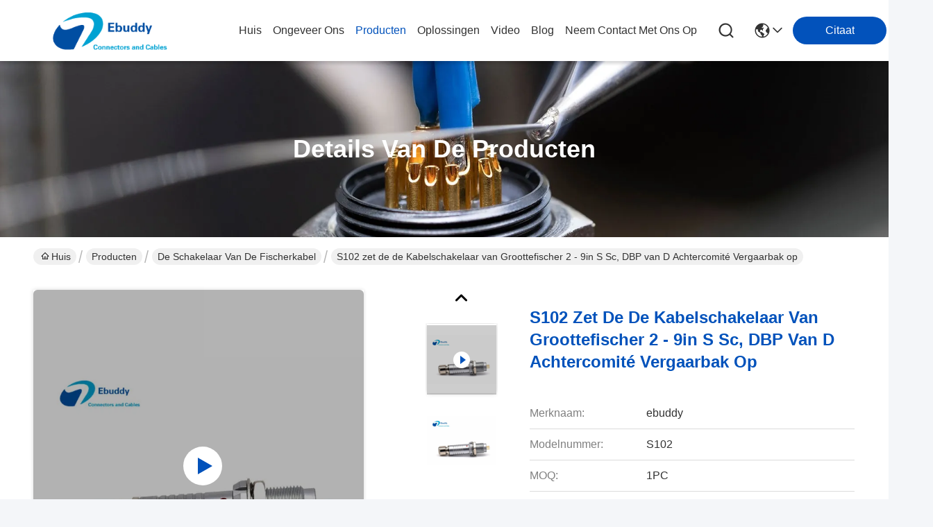

--- FILE ---
content_type: text/html
request_url: https://dutch.circular-cableconnectors.com/sale-31334562-s102-size-fischer-cable-connector-2-9in-s-sc-d-dbp-rear-panel-mount-receptacle.html
body_size: 33060
content:

<!DOCTYPE html>
<html lang="nl">
<head>
	<meta charset="utf-8">
	<meta http-equiv="X-UA-Compatible" content="IE=edge">
	<meta name="viewport" content="width=device-width, initial-scale=1.0">
    <title>S102 zet de de Kabelschakelaar van Groottefischer 2 - 9in S Sc, DBP van D Achtercomité Vergaarbak op</title>
        <meta name="keywords" content="De Schakelaarpps van de Fischerkabel Isolatie, S102 de Kabelschakelaar van groottefischer, Fischerpps het paneel zet vergaarbak op, De Schakelaar van de Fischerkabel" />
            <meta name="description" content="Hoge kwaliteit S102 zet de de Kabelschakelaar van Groottefischer 2 - 9in S Sc, DBP van D Achtercomité Vergaarbak op uit China, China's toonaangevende productmarkt De Schakelaarpps van de Fischerkabel Isolatie product, met strikte kwaliteitscontrole S102 de Kabelschakelaar van groottefischer fabrieken, het produceren van hoge kwaliteit Fischerpps het paneel zet vergaarbak op producten." />
         <link rel='preload'
					  href=/photo/circular-cableconnectors/sitetpl/style/commonV2.css?ver=1742262661 as='style'><link type='text/css' rel='stylesheet'
					  href=/photo/circular-cableconnectors/sitetpl/style/commonV2.css?ver=1742262661 media='all'><meta property="og:title" content="S102 zet de de Kabelschakelaar van Groottefischer 2 - 9in S Sc, DBP van D Achtercomité Vergaarbak op" />
<meta property="og:description" content="Hoge kwaliteit S102 zet de de Kabelschakelaar van Groottefischer 2 - 9in S Sc, DBP van D Achtercomité Vergaarbak op uit China, China's toonaangevende productmarkt De Schakelaarpps van de Fischerkabel Isolatie product, met strikte kwaliteitscontrole S102 de Kabelschakelaar van groottefischer fabrieken, het produceren van hoge kwaliteit Fischerpps het paneel zet vergaarbak op producten." />
<meta property="og:type" content="product" />
<meta property="og:availability" content="instock" />
<meta property="og:site_name" content="Ebuddy Technology Co.,Limited" />
<meta property="og:url" content="https://dutch.circular-cableconnectors.com/sale-31334562-s102-size-fischer-cable-connector-2-9in-s-sc-d-dbp-rear-panel-mount-receptacle.html" />
<meta property="og:image" content="https://dutch.circular-cableconnectors.com/photo/ps118312417-s102_size_fischer_cable_connector_2_9in_s_sc_d_dbp_rear_panel_mount_receptacle.jpg" />
<link rel="canonical" href="https://dutch.circular-cableconnectors.com/sale-31334562-s102-size-fischer-cable-connector-2-9in-s-sc-d-dbp-rear-panel-mount-receptacle.html" />
<link rel="stylesheet" type="text/css" href="/js/guidefirstcommon.css" />
<style type="text/css">
/*<![CDATA[*/
.consent__cookie {position: fixed;top: 0;left: 0;width: 100%;height: 0%;z-index: 100000;}.consent__cookie_bg {position: fixed;top: 0;left: 0;width: 100%;height: 100%;background: #000;opacity: .6;display: none }.consent__cookie_rel {position: fixed;bottom:0;left: 0;width: 100%;background: #fff;display: -webkit-box;display: -ms-flexbox;display: flex;flex-wrap: wrap;padding: 24px 80px;-webkit-box-sizing: border-box;box-sizing: border-box;-webkit-box-pack: justify;-ms-flex-pack: justify;justify-content: space-between;-webkit-transition: all ease-in-out .3s;transition: all ease-in-out .3s }.consent__close {position: absolute;top: 20px;right: 20px;cursor: pointer }.consent__close svg {fill: #777 }.consent__close:hover svg {fill: #000 }.consent__cookie_box {flex: 1;word-break: break-word;}.consent__warm {color: #777;font-size: 16px;margin-bottom: 12px;line-height: 19px }.consent__title {color: #333;font-size: 20px;font-weight: 600;margin-bottom: 12px;line-height: 23px }.consent__itxt {color: #333;font-size: 14px;margin-bottom: 12px;display: -webkit-box;display: -ms-flexbox;display: flex;-webkit-box-align: center;-ms-flex-align: center;align-items: center }.consent__itxt i {display: -webkit-inline-box;display: -ms-inline-flexbox;display: inline-flex;width: 28px;height: 28px;border-radius: 50%;background: #e0f9e9;margin-right: 8px;-webkit-box-align: center;-ms-flex-align: center;align-items: center;-webkit-box-pack: center;-ms-flex-pack: center;justify-content: center }.consent__itxt svg {fill: #3ca860 }.consent__txt {color: #a6a6a6;font-size: 14px;margin-bottom: 8px;line-height: 17px }.consent__btns {display: -webkit-box;display: -ms-flexbox;display: flex;-webkit-box-orient: vertical;-webkit-box-direction: normal;-ms-flex-direction: column;flex-direction: column;-webkit-box-pack: center;-ms-flex-pack: center;justify-content: center;flex-shrink: 0;}.consent__btn {width: 280px;height: 40px;line-height: 40px;text-align: center;background: #3ca860;color: #fff;border-radius: 4px;margin: 8px 0;-webkit-box-sizing: border-box;box-sizing: border-box;cursor: pointer;font-size:14px}.consent__btn:hover {background: #00823b }.consent__btn.empty {color: #3ca860;border: 1px solid #3ca860;background: #fff }.consent__btn.empty:hover {background: #3ca860;color: #fff }.open .consent__cookie_bg {display: block }.open .consent__cookie_rel {bottom: 0 }@media (max-width: 760px) {.consent__btns {width: 100%;align-items: center;}.consent__cookie_rel {padding: 20px 24px }}.consent__cookie.open {display: block;}.consent__cookie {display: none;}
/*]]>*/
</style>
<style type="text/css">
/*<![CDATA[*/
@media only screen and (max-width:640px){.contact_now_dialog .content-wrap .desc{background-image:url(/images/cta_images/bg_s.png) !important}}.contact_now_dialog .content-wrap .content-wrap_header .cta-close{background-image:url(/images/cta_images/sprite.png) !important}.contact_now_dialog .content-wrap .desc{background-image:url(/images/cta_images/bg_l.png) !important}.contact_now_dialog .content-wrap .cta-btn i{background-image:url(/images/cta_images/sprite.png) !important}.contact_now_dialog .content-wrap .head-tip img{content:url(/images/cta_images/cta_contact_now.png) !important}.cusim{background-image:url(/images/imicon/im.svg) !important}.cuswa{background-image:url(/images/imicon/wa.png) !important}.cusall{background-image:url(/images/imicon/allchat.svg) !important}
/*]]>*/
</style>
<script type="text/javascript" src="/js/guidefirstcommon.js"></script>
<script type="text/javascript">
/*<![CDATA[*/
window.isvideotpl = 0;window.detailurl = '';
var colorUrl = '';var isShowGuide = 2;var showGuideColor = 0;var im_appid = 10003;var im_msg="Good day, what product are you looking for?";

var cta_cid = 25766;var use_defaulProductInfo = 1;var cta_pid = 31334562;var test_company = 0;var webim_domain = '';var company_type = 0;var cta_equipment = 'pc'; var setcookie = 'setwebimCookie(34063,31334562,0)'; var whatsapplink = "https://wa.me/8615889616824?text=Hi%2C+I%27m+interested+in+S102+zet+de+de+Kabelschakelaar+van+Groottefischer+2+-+9in+S+Sc%2C+DBP+van+D+Achtercomit%C3%A9+Vergaarbak+op."; function insertMeta(){var str = '<meta name="mobile-web-app-capable" content="yes" /><meta name="viewport" content="width=device-width, initial-scale=1.0" />';document.head.insertAdjacentHTML('beforeend',str);} var element = document.querySelector('a.footer_webim_a[href="/webim/webim_tab.html"]');if (element) {element.parentNode.removeChild(element);}

var colorUrl = '';
var aisearch = 0;
var selfUrl = '';
window.playerReportUrl='/vod/view_count/report';
var query_string = ["Products","Detail"];
var g_tp = '';
var customtplcolor = 99716;
var str_chat = 'Chatten';
				var str_call_now = 'Bel nu.';
var str_chat_now = 'Chat nu';
var str_contact1 = 'Krijg Beste Prijs';var str_chat_lang='dutch';var str_contact2 = 'Krijg de prijs';var str_contact2 = 'beste prijs';var str_contact = 'contact';
window.predomainsub = "";
/*]]>*/
</script>
</head>
<body>
<img src="/logo.gif" style="display:none" alt="logo"/>
<a style="display: none!important;" title="Ebuddy Technology Co.,Limited" class="float-inquiry" href="/contactnow.html" onclick='setinquiryCookie("{\"showproduct\":1,\"pid\":\"31334562\",\"name\":\"S102 zet de de Kabelschakelaar van Groottefischer 2 - 9in S Sc, DBP van D Achtercomit\\u00e9 Vergaarbak op\",\"source_url\":\"\\/sale-31334562-s102-size-fischer-cable-connector-2-9in-s-sc-d-dbp-rear-panel-mount-receptacle.html\",\"picurl\":\"\\/photo\\/pd118312417-s102_size_fischer_cable_connector_2_9in_s_sc_d_dbp_rear_panel_mount_receptacle.jpg\",\"propertyDetail\":[[\"Contact\",\"Mannetje en Wijfje\"],[\"Merknaam\",\"Fischer alternative\"],[\"Grootte\",\"102\"],[\"Max. Matings\",\"5000\"]],\"company_name\":null,\"picurl_c\":\"\\/photo\\/pc118312417-s102_size_fischer_cable_connector_2_9in_s_sc_d_dbp_rear_panel_mount_receptacle.jpg\",\"price\":\"Onderhandelbaar\",\"username\":\"Ebuddy\",\"viewTime\":\"laatst ingelogd : 8 uur 01 Minuten geleden\",\"subject\":\"Wat is de FOB-prijs op uw S102 zet de de Kabelschakelaar van Groottefischer 2 - 9in S Sc, DBP van D Achtercomit\\u00e9 Vergaarbak op\",\"countrycode\":\"\"}");'></a>
<script>
var originProductInfo = '';
var originProductInfo = {"showproduct":1,"pid":"31334562","name":"S102 zet de de Kabelschakelaar van Groottefischer 2 - 9in S Sc, DBP van D Achtercomit\u00e9 Vergaarbak op","source_url":"\/sale-31334562-s102-size-fischer-cable-connector-2-9in-s-sc-d-dbp-rear-panel-mount-receptacle.html","picurl":"\/photo\/pd118312417-s102_size_fischer_cable_connector_2_9in_s_sc_d_dbp_rear_panel_mount_receptacle.jpg","propertyDetail":[["Contact","Mannetje en Wijfje"],["Merknaam","Fischer alternative"],["Grootte","102"],["Max. Matings","5000"]],"company_name":null,"picurl_c":"\/photo\/pc118312417-s102_size_fischer_cable_connector_2_9in_s_sc_d_dbp_rear_panel_mount_receptacle.jpg","price":"Onderhandelbaar","username":"Ebuddy","viewTime":"laatst ingelogd : 4 uur 01 Minuten geleden","subject":"Stuur mij meer informatie over uw S102 zet de de Kabelschakelaar van Groottefischer 2 - 9in S Sc, DBP van D Achtercomit\u00e9 Vergaarbak op","countrycode":""};
var save_url = "/contactsave.html";
var update_url = "/updateinquiry.html";
var productInfo = {};
var defaulProductInfo = {};
var myDate = new Date();
var curDate = myDate.getFullYear()+'-'+(parseInt(myDate.getMonth())+1)+'-'+myDate.getDate();
var message = '';
var default_pop = 1;
var leaveMessageDialog = document.getElementsByClassName('leave-message-dialog')[0]; // 获取弹层
var _$$ = function (dom) {
    return document.querySelectorAll(dom);
};
resInfo = originProductInfo;
resInfo['name'] = resInfo['name'] || '';
defaulProductInfo.pid = resInfo['pid'];
defaulProductInfo.productName = resInfo['name'] ?? '';
defaulProductInfo.productInfo = resInfo['propertyDetail'];
defaulProductInfo.productImg = resInfo['picurl_c'];
defaulProductInfo.subject = resInfo['subject'] ?? '';
defaulProductInfo.productImgAlt = resInfo['name'] ?? '';
var inquirypopup_tmp = 1;
var message = 'Lieve,'+'\r\n'+"Ik ben geïnteresseerd"+' '+trim(resInfo['name'])+", kun je me meer details sturen, zoals type, maat, MOQ, materiaal, etc."+'\r\n'+"Bedankt!"+'\r\n'+"Wachten op je antwoord.";
var message_1 = 'Lieve,'+'\r\n'+"Ik ben geïnteresseerd"+' '+trim(resInfo['name'])+", kun je me meer details sturen, zoals type, maat, MOQ, materiaal, etc."+'\r\n'+"Bedankt!"+'\r\n'+"Wachten op je antwoord.";
var message_2 = 'Hallo,'+'\r\n'+"ik ben op zoek naar"+' '+trim(resInfo['name'])+", stuur mij de prijs, specificatie en foto."+'\r\n'+"Uw snelle reactie wordt zeer op prijs gesteld."+'\r\n'+"Neem gerust contact met mij op voor meer informatie."+'\r\n'+"Heel erg bedankt.";
var message_3 = 'Hallo,'+'\r\n'+trim(resInfo['name'])+' '+"voldoet aan mijn verwachtingen."+'\r\n'+"Geef me de beste prijs en wat andere productinformatie."+'\r\n'+"Neem gerust contact met mij op via mijn mail."+'\r\n'+"Heel erg bedankt.";

var message_4 = 'Lieve,'+'\r\n'+"Wat is de FOB-prijs op uw"+' '+trim(resInfo['name'])+'?'+'\r\n'+"Wat is de dichtstbijzijnde poortnaam?"+'\r\n'+"Reageer me zo snel mogelijk, het is beter om meer informatie te delen."+'\r\n'+"Vriendelijke groeten!";
var message_5 = 'Hallo daar,'+'\r\n'+"Ik ben erg geïnteresseerd in jouw"+' '+trim(resInfo['name'])+'.'+'\r\n'+"Stuur mij alstublieft uw productdetails."+'\r\n'+"Ik kijk uit naar je snelle antwoord."+'\r\n'+"Neem gerust contact met mij op via mail."+'\r\n'+"Vriendelijke groeten!";

var message_6 = 'Lieve,'+'\r\n'+"Geef ons alstublieft informatie over uw"+' '+trim(resInfo['name'])+", zoals type, maat, materiaal en natuurlijk de beste prijs."+'\r\n'+"Ik kijk uit naar je snelle antwoord."+'\r\n'+"Dank u!";
var message_7 = 'Lieve,'+'\r\n'+"Kunt u leveren"+' '+trim(resInfo['name'])+" voor ons?"+'\r\n'+"Eerst willen we een prijslijst en enkele productdetails."+'\r\n'+"Ik hoop zo snel mogelijk antwoord te krijgen en kijk uit naar samenwerking."+'\r\n'+"Heel erg bedankt.";
var message_8 = 'Hoi,'+'\r\n'+"ik ben op zoek naar"+' '+trim(resInfo['name'])+", geef me alstublieft wat meer gedetailleerde productinformatie."+'\r\n'+"Ik kijk uit naar uw antwoord."+'\r\n'+"Dank u!";
var message_9 = 'Hallo,'+'\r\n'+"Uw"+' '+trim(resInfo['name'])+" voldoet zeer goed aan mijn eisen."+'\r\n'+"Stuur me alstublieft de prijs, specificatie en vergelijkbaar model."+'\r\n'+"Voel je vrij om met mij te chatten."+'\r\n'+"Bedankt!";
var message_10 = 'Lieve,'+'\r\n'+"Ik wil meer weten over de details en offerte van"+' '+trim(resInfo['name'])+'.'+'\r\n'+"Neem gerust contact met mij op."+'\r\n'+"Vriendelijke groeten!";

var r = getRandom(1,10);

defaulProductInfo.message = eval("message_"+r);
    defaulProductInfo.message = eval("message_"+r);
        var mytAjax = {

    post: function(url, data, fn) {
        var xhr = new XMLHttpRequest();
        xhr.open("POST", url, true);
        xhr.setRequestHeader("Content-Type", "application/x-www-form-urlencoded;charset=UTF-8");
        xhr.setRequestHeader("X-Requested-With", "XMLHttpRequest");
        xhr.setRequestHeader('Content-Type','text/plain;charset=UTF-8');
        xhr.onreadystatechange = function() {
            if(xhr.readyState == 4 && (xhr.status == 200 || xhr.status == 304)) {
                fn.call(this, xhr.responseText);
            }
        };
        xhr.send(data);
    },

    postform: function(url, data, fn) {
        var xhr = new XMLHttpRequest();
        xhr.open("POST", url, true);
        xhr.setRequestHeader("X-Requested-With", "XMLHttpRequest");
        xhr.onreadystatechange = function() {
            if(xhr.readyState == 4 && (xhr.status == 200 || xhr.status == 304)) {
                fn.call(this, xhr.responseText);
            }
        };
        xhr.send(data);
    }
};
/*window.onload = function(){
    leaveMessageDialog = document.getElementsByClassName('leave-message-dialog')[0];
    if (window.localStorage.recordDialogStatus=='undefined' || (window.localStorage.recordDialogStatus!='undefined' && window.localStorage.recordDialogStatus != curDate)) {
        setTimeout(function(){
            if(parseInt(inquirypopup_tmp%10) == 1){
                creatDialog(defaulProductInfo, 1);
            }
        }, 6000);
    }
};*/
function trim(str)
{
    str = str.replace(/(^\s*)/g,"");
    return str.replace(/(\s*$)/g,"");
};
function getRandom(m,n){
    var num = Math.floor(Math.random()*(m - n) + n);
    return num;
};
function strBtn(param) {

    var starattextarea = document.getElementById("textareamessage").value.length;
    var email = document.getElementById("startEmail").value;

    var default_tip = document.querySelectorAll(".watermark_container").length;
    if (20 < starattextarea && starattextarea < 3000) {
        if(default_tip>0){
            document.getElementById("textareamessage1").parentNode.parentNode.nextElementSibling.style.display = "none";
        }else{
            document.getElementById("textareamessage1").parentNode.nextElementSibling.style.display = "none";
        }

    } else {
        if(default_tip>0){
            document.getElementById("textareamessage1").parentNode.parentNode.nextElementSibling.style.display = "block";
        }else{
            document.getElementById("textareamessage1").parentNode.nextElementSibling.style.display = "block";
        }

        return;
    }

    // var re = /^([a-zA-Z0-9_-])+@([a-zA-Z0-9_-])+\.([a-zA-Z0-9_-])+/i;/*邮箱不区分大小写*/
    var re = /^[a-zA-Z0-9][\w-]*(\.?[\w-]+)*@[a-zA-Z0-9-]+(\.[a-zA-Z0-9]+)+$/i;
    if (!re.test(email)) {
        document.getElementById("startEmail").nextElementSibling.style.display = "block";
        return;
    } else {
        document.getElementById("startEmail").nextElementSibling.style.display = "none";
    }

    var subject = document.getElementById("pop_subject").value;
    var pid = document.getElementById("pop_pid").value;
    var message = document.getElementById("textareamessage").value;
    var sender_email = document.getElementById("startEmail").value;
    var tel = '';
    if (document.getElementById("tel0") != undefined && document.getElementById("tel0") != '')
        tel = document.getElementById("tel0").value;
    var form_serialize = '&tel='+tel;

    form_serialize = form_serialize.replace(/\+/g, "%2B");
    mytAjax.post(save_url,"pid="+pid+"&subject="+subject+"&email="+sender_email+"&message="+(message)+form_serialize,function(res){
        var mes = JSON.parse(res);
        if(mes.status == 200){
            var iid = mes.iid;
            document.getElementById("pop_iid").value = iid;
            document.getElementById("pop_uuid").value = mes.uuid;

            if(typeof gtag_report_conversion === "function"){
                gtag_report_conversion();//执行统计js代码
            }
            if(typeof fbq === "function"){
                fbq('track','Purchase');//执行统计js代码
            }
        }
    });
    for (var index = 0; index < document.querySelectorAll(".dialog-content-pql").length; index++) {
        document.querySelectorAll(".dialog-content-pql")[index].style.display = "none";
    };
    $('#idphonepql').val(tel);
    document.getElementById("dialog-content-pql-id").style.display = "block";
    ;
};
function twoBtnOk(param) {

    var selectgender = document.getElementById("Mr").innerHTML;
    var iid = document.getElementById("pop_iid").value;
    var sendername = document.getElementById("idnamepql").value;
    var senderphone = document.getElementById("idphonepql").value;
    var sendercname = document.getElementById("idcompanypql").value;
    var uuid = document.getElementById("pop_uuid").value;
    var gender = 2;
    if(selectgender == 'Mr.') gender = 0;
    if(selectgender == 'Mrs.') gender = 1;
    var pid = document.getElementById("pop_pid").value;
    var form_serialize = '';

        form_serialize = form_serialize.replace(/\+/g, "%2B");

    mytAjax.post(update_url,"iid="+iid+"&gender="+gender+"&uuid="+uuid+"&name="+(sendername)+"&tel="+(senderphone)+"&company="+(sendercname)+form_serialize,function(res){});

    for (var index = 0; index < document.querySelectorAll(".dialog-content-pql").length; index++) {
        document.querySelectorAll(".dialog-content-pql")[index].style.display = "none";
    };
    document.getElementById("dialog-content-pql-ok").style.display = "block";

};
function toCheckMust(name) {
    $('#'+name+'error').hide();
}
function handClidk(param) {
    var starattextarea = document.getElementById("textareamessage1").value.length;
    var email = document.getElementById("startEmail1").value;
    var default_tip = document.querySelectorAll(".watermark_container").length;
    if (20 < starattextarea && starattextarea < 3000) {
        if(default_tip>0){
            document.getElementById("textareamessage1").parentNode.parentNode.nextElementSibling.style.display = "none";
        }else{
            document.getElementById("textareamessage1").parentNode.nextElementSibling.style.display = "none";
        }

    } else {
        if(default_tip>0){
            document.getElementById("textareamessage1").parentNode.parentNode.nextElementSibling.style.display = "block";
        }else{
            document.getElementById("textareamessage1").parentNode.nextElementSibling.style.display = "block";
        }

        return;
    }

    // var re = /^([a-zA-Z0-9_-])+@([a-zA-Z0-9_-])+\.([a-zA-Z0-9_-])+/i;
    var re = /^[a-zA-Z0-9][\w-]*(\.?[\w-]+)*@[a-zA-Z0-9-]+(\.[a-zA-Z0-9]+)+$/i;
    if (!re.test(email)) {
        document.getElementById("startEmail1").nextElementSibling.style.display = "block";
        return;
    } else {
        document.getElementById("startEmail1").nextElementSibling.style.display = "none";
    }

    var subject = document.getElementById("pop_subject").value;
    var pid = document.getElementById("pop_pid").value;
    var message = document.getElementById("textareamessage1").value;
    var sender_email = document.getElementById("startEmail1").value;
    var form_serialize = tel = '';
    if (document.getElementById("tel1") != undefined && document.getElementById("tel1") != '')
        tel = document.getElementById("tel1").value;
        mytAjax.post(save_url,"email="+sender_email+"&tel="+tel+"&pid="+pid+"&message="+message+"&subject="+subject+form_serialize,function(res){

        var mes = JSON.parse(res);
        if(mes.status == 200){
            var iid = mes.iid;
            document.getElementById("pop_iid").value = iid;
            document.getElementById("pop_uuid").value = mes.uuid;
            if(typeof gtag_report_conversion === "function"){
                gtag_report_conversion();//执行统计js代码
            }
        }

    });
    for (var index = 0; index < document.querySelectorAll(".dialog-content-pql").length; index++) {
        document.querySelectorAll(".dialog-content-pql")[index].style.display = "none";
    };
    $('#idphonepql').val(tel);
    document.getElementById("dialog-content-pql-id").style.display = "block";

};
window.addEventListener('load', function () {
    $('.checkbox-wrap label').each(function(){
        if($(this).find('input').prop('checked')){
            $(this).addClass('on')
        }else {
            $(this).removeClass('on')
        }
    })
    $(document).on('click', '.checkbox-wrap label' , function(ev){
        if (ev.target.tagName.toUpperCase() != 'INPUT') {
            $(this).toggleClass('on')
        }
    })
})

function hand_video(pdata) {
    data = JSON.parse(pdata);
    productInfo.productName = data.productName;
    productInfo.productInfo = data.productInfo;
    productInfo.productImg = data.productImg;
    productInfo.subject = data.subject;

    var message = 'Lieve,'+'\r\n'+"Ik ben geïnteresseerd"+' '+trim(data.productName)+", kun je me meer details sturen zoals type, maat, hoeveelheid, materiaal, etc."+'\r\n'+"Bedankt!"+'\r\n'+"Wachten op je antwoord.";

    var message = 'Lieve,'+'\r\n'+"Ik ben geïnteresseerd"+' '+trim(data.productName)+", kun je me meer details sturen, zoals type, maat, MOQ, materiaal, etc."+'\r\n'+"Bedankt!"+'\r\n'+"Wachten op je antwoord.";
    var message_1 = 'Lieve,'+'\r\n'+"Ik ben geïnteresseerd"+' '+trim(data.productName)+", kun je me meer details sturen, zoals type, maat, MOQ, materiaal, etc."+'\r\n'+"Bedankt!"+'\r\n'+"Wachten op je antwoord.";
    var message_2 = 'Hallo,'+'\r\n'+"ik ben op zoek naar"+' '+trim(data.productName)+", stuur mij de prijs, specificatie en foto."+'\r\n'+"Uw snelle reactie wordt zeer op prijs gesteld."+'\r\n'+"Neem gerust contact met mij op voor meer informatie."+'\r\n'+"Heel erg bedankt.";
    var message_3 = 'Hallo,'+'\r\n'+trim(data.productName)+' '+"voldoet aan mijn verwachtingen."+'\r\n'+"Geef me de beste prijs en wat andere productinformatie."+'\r\n'+"Neem gerust contact met mij op via mijn mail."+'\r\n'+"Heel erg bedankt.";

    var message_4 = 'Lieve,'+'\r\n'+"Wat is de FOB-prijs op uw"+' '+trim(data.productName)+'?'+'\r\n'+"Wat is de dichtstbijzijnde poortnaam?"+'\r\n'+"Reageer me zo snel mogelijk, het is beter om meer informatie te delen."+'\r\n'+"Vriendelijke groeten!";
    var message_5 = 'Hallo daar,'+'\r\n'+"Ik ben erg geïnteresseerd in jouw"+' '+trim(data.productName)+'.'+'\r\n'+"Stuur mij alstublieft uw productdetails."+'\r\n'+"Ik kijk uit naar je snelle antwoord."+'\r\n'+"Neem gerust contact met mij op via mail."+'\r\n'+"Vriendelijke groeten!";

    var message_6 = 'Lieve,'+'\r\n'+"Geef ons alstublieft informatie over uw"+' '+trim(data.productName)+", zoals type, maat, materiaal en natuurlijk de beste prijs."+'\r\n'+"Ik kijk uit naar je snelle antwoord."+'\r\n'+"Dank u!";
    var message_7 = 'Lieve,'+'\r\n'+"Kunt u leveren"+' '+trim(data.productName)+" voor ons?"+'\r\n'+"Eerst willen we een prijslijst en enkele productdetails."+'\r\n'+"Ik hoop zo snel mogelijk antwoord te krijgen en kijk uit naar samenwerking."+'\r\n'+"Heel erg bedankt.";
    var message_8 = 'Hoi,'+'\r\n'+"ik ben op zoek naar"+' '+trim(data.productName)+", geef me alstublieft wat meer gedetailleerde productinformatie."+'\r\n'+"Ik kijk uit naar uw antwoord."+'\r\n'+"Dank u!";
    var message_9 = 'Hallo,'+'\r\n'+"Uw"+' '+trim(data.productName)+" voldoet zeer goed aan mijn eisen."+'\r\n'+"Stuur me alstublieft de prijs, specificatie en vergelijkbaar model."+'\r\n'+"Voel je vrij om met mij te chatten."+'\r\n'+"Bedankt!";
    var message_10 = 'Lieve,'+'\r\n'+"Ik wil meer weten over de details en offerte van"+' '+trim(data.productName)+'.'+'\r\n'+"Neem gerust contact met mij op."+'\r\n'+"Vriendelijke groeten!";

    var r = getRandom(1,10);

    productInfo.message = eval("message_"+r);
            if(parseInt(inquirypopup_tmp/10) == 1){
        productInfo.message = "";
    }
    productInfo.pid = data.pid;
    creatDialog(productInfo, 2);
};

function handDialog(pdata) {
    data = JSON.parse(pdata);
    productInfo.productName = data.productName;
    productInfo.productInfo = data.productInfo;
    productInfo.productImg = data.productImg;
    productInfo.subject = data.subject;

    var message = 'Lieve,'+'\r\n'+"Ik ben geïnteresseerd"+' '+trim(data.productName)+", kun je me meer details sturen zoals type, maat, hoeveelheid, materiaal, etc."+'\r\n'+"Bedankt!"+'\r\n'+"Wachten op je antwoord.";

    var message = 'Lieve,'+'\r\n'+"Ik ben geïnteresseerd"+' '+trim(data.productName)+", kun je me meer details sturen, zoals type, maat, MOQ, materiaal, etc."+'\r\n'+"Bedankt!"+'\r\n'+"Wachten op je antwoord.";
    var message_1 = 'Lieve,'+'\r\n'+"Ik ben geïnteresseerd"+' '+trim(data.productName)+", kun je me meer details sturen, zoals type, maat, MOQ, materiaal, etc."+'\r\n'+"Bedankt!"+'\r\n'+"Wachten op je antwoord.";
    var message_2 = 'Hallo,'+'\r\n'+"ik ben op zoek naar"+' '+trim(data.productName)+", stuur mij de prijs, specificatie en foto."+'\r\n'+"Uw snelle reactie wordt zeer op prijs gesteld."+'\r\n'+"Neem gerust contact met mij op voor meer informatie."+'\r\n'+"Heel erg bedankt.";
    var message_3 = 'Hallo,'+'\r\n'+trim(data.productName)+' '+"voldoet aan mijn verwachtingen."+'\r\n'+"Geef me de beste prijs en wat andere productinformatie."+'\r\n'+"Neem gerust contact met mij op via mijn mail."+'\r\n'+"Heel erg bedankt.";

    var message_4 = 'Lieve,'+'\r\n'+"Wat is de FOB-prijs op uw"+' '+trim(data.productName)+'?'+'\r\n'+"Wat is de dichtstbijzijnde poortnaam?"+'\r\n'+"Reageer me zo snel mogelijk, het is beter om meer informatie te delen."+'\r\n'+"Vriendelijke groeten!";
    var message_5 = 'Hallo daar,'+'\r\n'+"Ik ben erg geïnteresseerd in jouw"+' '+trim(data.productName)+'.'+'\r\n'+"Stuur mij alstublieft uw productdetails."+'\r\n'+"Ik kijk uit naar je snelle antwoord."+'\r\n'+"Neem gerust contact met mij op via mail."+'\r\n'+"Vriendelijke groeten!";

    var message_6 = 'Lieve,'+'\r\n'+"Geef ons alstublieft informatie over uw"+' '+trim(data.productName)+", zoals type, maat, materiaal en natuurlijk de beste prijs."+'\r\n'+"Ik kijk uit naar je snelle antwoord."+'\r\n'+"Dank u!";
    var message_7 = 'Lieve,'+'\r\n'+"Kunt u leveren"+' '+trim(data.productName)+" voor ons?"+'\r\n'+"Eerst willen we een prijslijst en enkele productdetails."+'\r\n'+"Ik hoop zo snel mogelijk antwoord te krijgen en kijk uit naar samenwerking."+'\r\n'+"Heel erg bedankt.";
    var message_8 = 'Hoi,'+'\r\n'+"ik ben op zoek naar"+' '+trim(data.productName)+", geef me alstublieft wat meer gedetailleerde productinformatie."+'\r\n'+"Ik kijk uit naar uw antwoord."+'\r\n'+"Dank u!";
    var message_9 = 'Hallo,'+'\r\n'+"Uw"+' '+trim(data.productName)+" voldoet zeer goed aan mijn eisen."+'\r\n'+"Stuur me alstublieft de prijs, specificatie en vergelijkbaar model."+'\r\n'+"Voel je vrij om met mij te chatten."+'\r\n'+"Bedankt!";
    var message_10 = 'Lieve,'+'\r\n'+"Ik wil meer weten over de details en offerte van"+' '+trim(data.productName)+'.'+'\r\n'+"Neem gerust contact met mij op."+'\r\n'+"Vriendelijke groeten!";

    var r = getRandom(1,10);
    productInfo.message = eval("message_"+r);
            if(parseInt(inquirypopup_tmp/10) == 1){
        productInfo.message = "";
    }
    productInfo.pid = data.pid;
    creatDialog(productInfo, 2);
};

function closepql(param) {

    leaveMessageDialog.style.display = 'none';
};

function closepql2(param) {

    for (var index = 0; index < document.querySelectorAll(".dialog-content-pql").length; index++) {
        document.querySelectorAll(".dialog-content-pql")[index].style.display = "none";
    };
    document.getElementById("dialog-content-pql-ok").style.display = "block";
};

function decodeHtmlEntities(str) {
    var tempElement = document.createElement('div');
    tempElement.innerHTML = str;
    return tempElement.textContent || tempElement.innerText || '';
}

function initProduct(productInfo,type){

    productInfo.productName = decodeHtmlEntities(productInfo.productName);
    productInfo.message = decodeHtmlEntities(productInfo.message);

    leaveMessageDialog = document.getElementsByClassName('leave-message-dialog')[0];
    leaveMessageDialog.style.display = "block";
    if(type == 3){
        var popinquiryemail = document.getElementById("popinquiryemail").value;
        _$$("#startEmail1")[0].value = popinquiryemail;
    }else{
        _$$("#startEmail1")[0].value = "";
    }
    _$$("#startEmail")[0].value = "";
    _$$("#idnamepql")[0].value = "";
    _$$("#idphonepql")[0].value = "";
    _$$("#idcompanypql")[0].value = "";

    _$$("#pop_pid")[0].value = productInfo.pid;
    _$$("#pop_subject")[0].value = productInfo.subject;
    
    if(parseInt(inquirypopup_tmp/10) == 1){
        productInfo.message = "";
    }

    _$$("#textareamessage1")[0].value = productInfo.message;
    _$$("#textareamessage")[0].value = productInfo.message;

    _$$("#dialog-content-pql-id .titlep")[0].innerHTML = productInfo.productName;
    _$$("#dialog-content-pql-id img")[0].setAttribute("src", productInfo.productImg);
    _$$("#dialog-content-pql-id img")[0].setAttribute("alt", productInfo.productImgAlt);

    _$$("#dialog-content-pql-id-hand img")[0].setAttribute("src", productInfo.productImg);
    _$$("#dialog-content-pql-id-hand img")[0].setAttribute("alt", productInfo.productImgAlt);
    _$$("#dialog-content-pql-id-hand .titlep")[0].innerHTML = productInfo.productName;

    if (productInfo.productInfo.length > 0) {
        var ul2, ul;
        ul = document.createElement("ul");
        for (var index = 0; index < productInfo.productInfo.length; index++) {
            var el = productInfo.productInfo[index];
            var li = document.createElement("li");
            var span1 = document.createElement("span");
            span1.innerHTML = el[0] + ":";
            var span2 = document.createElement("span");
            span2.innerHTML = el[1];
            li.appendChild(span1);
            li.appendChild(span2);
            ul.appendChild(li);

        }
        ul2 = ul.cloneNode(true);
        if (type === 1) {
            _$$("#dialog-content-pql-id .left")[0].replaceChild(ul, _$$("#dialog-content-pql-id .left ul")[0]);
        } else {
            _$$("#dialog-content-pql-id-hand .left")[0].replaceChild(ul2, _$$("#dialog-content-pql-id-hand .left ul")[0]);
            _$$("#dialog-content-pql-id .left")[0].replaceChild(ul, _$$("#dialog-content-pql-id .left ul")[0]);
        }
    };
    for (var index = 0; index < _$$("#dialog-content-pql-id .right ul li").length; index++) {
        _$$("#dialog-content-pql-id .right ul li")[index].addEventListener("click", function (params) {
            _$$("#dialog-content-pql-id .right #Mr")[0].innerHTML = this.innerHTML
        }, false)

    };

};
function closeInquiryCreateDialog() {
    document.getElementById("xuanpan_dialog_box_pql").style.display = "none";
};
function showInquiryCreateDialog() {
    document.getElementById("xuanpan_dialog_box_pql").style.display = "block";
};
function submitPopInquiry(){
    var message = document.getElementById("inquiry_message").value;
    var email = document.getElementById("inquiry_email").value;
    var subject = defaulProductInfo.subject;
    var pid = defaulProductInfo.pid;
    if (email === undefined) {
        showInquiryCreateDialog();
        document.getElementById("inquiry_email").style.border = "1px solid red";
        return false;
    };
    if (message === undefined) {
        showInquiryCreateDialog();
        document.getElementById("inquiry_message").style.border = "1px solid red";
        return false;
    };
    if (email.search(/^\w+((-\w+)|(\.\w+))*\@[A-Za-z0-9]+((\.|-)[A-Za-z0-9]+)*\.[A-Za-z0-9]+$/) == -1) {
        document.getElementById("inquiry_email").style.border= "1px solid red";
        showInquiryCreateDialog();
        return false;
    } else {
        document.getElementById("inquiry_email").style.border= "";
    };
    if (message.length < 20 || message.length >3000) {
        showInquiryCreateDialog();
        document.getElementById("inquiry_message").style.border = "1px solid red";
        return false;
    } else {
        document.getElementById("inquiry_message").style.border = "";
    };
    var tel = '';
    if (document.getElementById("tel") != undefined && document.getElementById("tel") != '')
        tel = document.getElementById("tel").value;

    mytAjax.post(save_url,"pid="+pid+"&subject="+subject+"&email="+email+"&message="+(message)+'&tel='+tel,function(res){
        var mes = JSON.parse(res);
        if(mes.status == 200){
            var iid = mes.iid;
            document.getElementById("pop_iid").value = iid;
            document.getElementById("pop_uuid").value = mes.uuid;

        }
    });
    initProduct(defaulProductInfo);
    for (var index = 0; index < document.querySelectorAll(".dialog-content-pql").length; index++) {
        document.querySelectorAll(".dialog-content-pql")[index].style.display = "none";
    };
    $('#idphonepql').val(tel);
    document.getElementById("dialog-content-pql-id").style.display = "block";

};

//带附件上传
function submitPopInquiryfile(email_id,message_id,check_sort,name_id,phone_id,company_id,attachments){

    if(typeof(check_sort) == 'undefined'){
        check_sort = 0;
    }
    var message = document.getElementById(message_id).value;
    var email = document.getElementById(email_id).value;
    var attachments = document.getElementById(attachments).value;
    if(typeof(name_id) !== 'undefined' && name_id != ""){
        var name  = document.getElementById(name_id).value;
    }
    if(typeof(phone_id) !== 'undefined' && phone_id != ""){
        var phone = document.getElementById(phone_id).value;
    }
    if(typeof(company_id) !== 'undefined' && company_id != ""){
        var company = document.getElementById(company_id).value;
    }
    var subject = defaulProductInfo.subject;
    var pid = defaulProductInfo.pid;

    if(check_sort == 0){
        if (email === undefined) {
            showInquiryCreateDialog();
            document.getElementById(email_id).style.border = "1px solid red";
            return false;
        };
        if (message === undefined) {
            showInquiryCreateDialog();
            document.getElementById(message_id).style.border = "1px solid red";
            return false;
        };

        if (email.search(/^\w+((-\w+)|(\.\w+))*\@[A-Za-z0-9]+((\.|-)[A-Za-z0-9]+)*\.[A-Za-z0-9]+$/) == -1) {
            document.getElementById(email_id).style.border= "1px solid red";
            showInquiryCreateDialog();
            return false;
        } else {
            document.getElementById(email_id).style.border= "";
        };
        if (message.length < 20 || message.length >3000) {
            showInquiryCreateDialog();
            document.getElementById(message_id).style.border = "1px solid red";
            return false;
        } else {
            document.getElementById(message_id).style.border = "";
        };
    }else{

        if (message === undefined) {
            showInquiryCreateDialog();
            document.getElementById(message_id).style.border = "1px solid red";
            return false;
        };

        if (email === undefined) {
            showInquiryCreateDialog();
            document.getElementById(email_id).style.border = "1px solid red";
            return false;
        };

        if (message.length < 20 || message.length >3000) {
            showInquiryCreateDialog();
            document.getElementById(message_id).style.border = "1px solid red";
            return false;
        } else {
            document.getElementById(message_id).style.border = "";
        };

        if (email.search(/^\w+((-\w+)|(\.\w+))*\@[A-Za-z0-9]+((\.|-)[A-Za-z0-9]+)*\.[A-Za-z0-9]+$/) == -1) {
            document.getElementById(email_id).style.border= "1px solid red";
            showInquiryCreateDialog();
            return false;
        } else {
            document.getElementById(email_id).style.border= "";
        };

    };

    mytAjax.post(save_url,"pid="+pid+"&subject="+subject+"&email="+email+"&message="+message+"&company="+company+"&attachments="+attachments,function(res){
        var mes = JSON.parse(res);
        if(mes.status == 200){
            var iid = mes.iid;
            document.getElementById("pop_iid").value = iid;
            document.getElementById("pop_uuid").value = mes.uuid;

            if(typeof gtag_report_conversion === "function"){
                gtag_report_conversion();//执行统计js代码
            }
            if(typeof fbq === "function"){
                fbq('track','Purchase');//执行统计js代码
            }
        }
    });
    initProduct(defaulProductInfo);

    if(name !== undefined && name != ""){
        _$$("#idnamepql")[0].value = name;
    }

    if(phone !== undefined && phone != ""){
        _$$("#idphonepql")[0].value = phone;
    }

    if(company !== undefined && company != ""){
        _$$("#idcompanypql")[0].value = company;
    }

    for (var index = 0; index < document.querySelectorAll(".dialog-content-pql").length; index++) {
        document.querySelectorAll(".dialog-content-pql")[index].style.display = "none";
    };
    document.getElementById("dialog-content-pql-id").style.display = "block";

};
function submitPopInquiryByParam(email_id,message_id,check_sort,name_id,phone_id,company_id){

    if(typeof(check_sort) == 'undefined'){
        check_sort = 0;
    }

    var senderphone = '';
    var message = document.getElementById(message_id).value;
    var email = document.getElementById(email_id).value;
    if(typeof(name_id) !== 'undefined' && name_id != ""){
        var name  = document.getElementById(name_id).value;
    }
    if(typeof(phone_id) !== 'undefined' && phone_id != ""){
        var phone = document.getElementById(phone_id).value;
        senderphone = phone;
    }
    if(typeof(company_id) !== 'undefined' && company_id != ""){
        var company = document.getElementById(company_id).value;
    }
    var subject = defaulProductInfo.subject;
    var pid = defaulProductInfo.pid;

    if(check_sort == 0){
        if (email === undefined) {
            showInquiryCreateDialog();
            document.getElementById(email_id).style.border = "1px solid red";
            return false;
        };
        if (message === undefined) {
            showInquiryCreateDialog();
            document.getElementById(message_id).style.border = "1px solid red";
            return false;
        };

        if (email.search(/^\w+((-\w+)|(\.\w+))*\@[A-Za-z0-9]+((\.|-)[A-Za-z0-9]+)*\.[A-Za-z0-9]+$/) == -1) {
            document.getElementById(email_id).style.border= "1px solid red";
            showInquiryCreateDialog();
            return false;
        } else {
            document.getElementById(email_id).style.border= "";
        };
        if (message.length < 20 || message.length >3000) {
            showInquiryCreateDialog();
            document.getElementById(message_id).style.border = "1px solid red";
            return false;
        } else {
            document.getElementById(message_id).style.border = "";
        };
    }else{

        if (message === undefined) {
            showInquiryCreateDialog();
            document.getElementById(message_id).style.border = "1px solid red";
            return false;
        };

        if (email === undefined) {
            showInquiryCreateDialog();
            document.getElementById(email_id).style.border = "1px solid red";
            return false;
        };

        if (message.length < 20 || message.length >3000) {
            showInquiryCreateDialog();
            document.getElementById(message_id).style.border = "1px solid red";
            return false;
        } else {
            document.getElementById(message_id).style.border = "";
        };

        if (email.search(/^\w+((-\w+)|(\.\w+))*\@[A-Za-z0-9]+((\.|-)[A-Za-z0-9]+)*\.[A-Za-z0-9]+$/) == -1) {
            document.getElementById(email_id).style.border= "1px solid red";
            showInquiryCreateDialog();
            return false;
        } else {
            document.getElementById(email_id).style.border= "";
        };

    };

    var productsku = "";
    if($("#product_sku").length > 0){
        productsku = $("#product_sku").html();
    }

    mytAjax.post(save_url,"tel="+senderphone+"&pid="+pid+"&subject="+subject+"&email="+email+"&message="+message+"&messagesku="+encodeURI(productsku),function(res){
        var mes = JSON.parse(res);
        if(mes.status == 200){
            var iid = mes.iid;
            document.getElementById("pop_iid").value = iid;
            document.getElementById("pop_uuid").value = mes.uuid;

            if(typeof gtag_report_conversion === "function"){
                gtag_report_conversion();//执行统计js代码
            }
            if(typeof fbq === "function"){
                fbq('track','Purchase');//执行统计js代码
            }
        }
    });
    initProduct(defaulProductInfo);

    if(name !== undefined && name != ""){
        _$$("#idnamepql")[0].value = name;
    }

    if(phone !== undefined && phone != ""){
        _$$("#idphonepql")[0].value = phone;
    }

    if(company !== undefined && company != ""){
        _$$("#idcompanypql")[0].value = company;
    }

    for (var index = 0; index < document.querySelectorAll(".dialog-content-pql").length; index++) {
        document.querySelectorAll(".dialog-content-pql")[index].style.display = "none";

    };
    document.getElementById("dialog-content-pql-id").style.display = "block";

};

function creat_videoDialog(productInfo, type) {

    if(type == 1){
        if(default_pop != 1){
            return false;
        }
        window.localStorage.recordDialogStatus = curDate;
    }else{
        default_pop = 0;
    }
    initProduct(productInfo, type);
    if (type === 1) {
        // 自动弹出
        for (var index = 0; index < document.querySelectorAll(".dialog-content-pql").length; index++) {

            document.querySelectorAll(".dialog-content-pql")[index].style.display = "none";
        };
        document.getElementById("dialog-content-pql").style.display = "block";
    } else {
        // 手动弹出
        for (var index = 0; index < document.querySelectorAll(".dialog-content-pql").length; index++) {
            document.querySelectorAll(".dialog-content-pql")[index].style.display = "none";
        };
        document.getElementById("dialog-content-pql-id-hand").style.display = "block";
    }
}

function creatDialog(productInfo, type) {

    if(type == 1){
        if(default_pop != 1){
            return false;
        }
        window.localStorage.recordDialogStatus = curDate;
    }else{
        default_pop = 0;
    }
    initProduct(productInfo, type);
    if (type === 1) {
        // 自动弹出
        for (var index = 0; index < document.querySelectorAll(".dialog-content-pql").length; index++) {

            document.querySelectorAll(".dialog-content-pql")[index].style.display = "none";
        };
        document.getElementById("dialog-content-pql").style.display = "block";
    } else {
        // 手动弹出
        for (var index = 0; index < document.querySelectorAll(".dialog-content-pql").length; index++) {
            document.querySelectorAll(".dialog-content-pql")[index].style.display = "none";
        };
        document.getElementById("dialog-content-pql-id-hand").style.display = "block";
    }
}

//带邮箱信息打开询盘框 emailtype=1表示带入邮箱
function openDialog(emailtype){
    var type = 2;//不带入邮箱，手动弹出
    if(emailtype == 1){
        var popinquiryemail = document.getElementById("popinquiryemail").value;
        // var re = /^([a-zA-Z0-9_-])+@([a-zA-Z0-9_-])+\.([a-zA-Z0-9_-])+/i;
        var re = /^[a-zA-Z0-9][\w-]*(\.?[\w-]+)*@[a-zA-Z0-9-]+(\.[a-zA-Z0-9]+)+$/i;
        if (!re.test(popinquiryemail)) {
            //前端提示样式;
            showInquiryCreateDialog();
            document.getElementById("popinquiryemail").style.border = "1px solid red";
            return false;
        } else {
            //前端提示样式;
        }
        var type = 3;
    }
    creatDialog(defaulProductInfo,type);
}

//上传附件
function inquiryUploadFile(){
    var fileObj = document.querySelector("#fileId").files[0];
    //构建表单数据
    var formData = new FormData();
    var filesize = fileObj.size;
    if(filesize > 10485760 || filesize == 0) {
        document.getElementById("filetips").style.display = "block";
        return false;
    }else {
        document.getElementById("filetips").style.display = "none";
    }
    formData.append('popinquiryfile', fileObj);
    document.getElementById("quotefileform").reset();
    var save_url = "/inquiryuploadfile.html";
    mytAjax.postform(save_url,formData,function(res){
        var mes = JSON.parse(res);
        if(mes.status == 200){
            document.getElementById("uploader-file-info").innerHTML = document.getElementById("uploader-file-info").innerHTML + "<span class=op>"+mes.attfile.name+"<a class=delatt id=att"+mes.attfile.id+" onclick=delatt("+mes.attfile.id+");>Delete</a></span>";
            var nowattachs = document.getElementById("attachments").value;
            if( nowattachs !== ""){
                var attachs = JSON.parse(nowattachs);
                attachs[mes.attfile.id] = mes.attfile;
            }else{
                var attachs = {};
                attachs[mes.attfile.id] = mes.attfile;
            }
            document.getElementById("attachments").value = JSON.stringify(attachs);
        }
    });
}
//附件删除
function delatt(attid)
{
    var nowattachs = document.getElementById("attachments").value;
    if( nowattachs !== ""){
        var attachs = JSON.parse(nowattachs);
        if(attachs[attid] == ""){
            return false;
        }
        var formData = new FormData();
        var delfile = attachs[attid]['filename'];
        var save_url = "/inquirydelfile.html";
        if(delfile != "") {
            formData.append('delfile', delfile);
            mytAjax.postform(save_url, formData, function (res) {
                if(res !== "") {
                    var mes = JSON.parse(res);
                    if (mes.status == 200) {
                        delete attachs[attid];
                        document.getElementById("attachments").value = JSON.stringify(attachs);
                        var s = document.getElementById("att"+attid);
                        s.parentNode.remove();
                    }
                }
            });
        }
    }else{
        return false;
    }
}

</script>
<div class="leave-message-dialog" style="display: none">
<style>
    .leave-message-dialog .close:before, .leave-message-dialog .close:after{
        content:initial;
    }
</style>
<div class="dialog-content-pql" id="dialog-content-pql" style="display: none">
    <span class="close" onclick="closepql()"><img src="/images/close.png" alt="close"></span>
    <div class="title">
        <p class="firstp-pql">Laat een bericht achter</p>
        <p class="lastp-pql">We bellen je snel terug!</p>
    </div>
    <div class="form">
        <div class="textarea">
            <textarea style='font-family: robot;'  name="" id="textareamessage" cols="30" rows="10" style="margin-bottom:14px;width:100%"
                placeholder="Gelieve te gaan uw onderzoeksdetails in."></textarea>
        </div>
        <p class="error-pql"> <span class="icon-pql"><img src="/images/error.png" alt="Ebuddy Technology Co.,Limited"></span> Uw bericht moet tussen de 20-3.000 tekens bevatten!</p>
        <input id="startEmail" type="text" placeholder="Ga uw E-mail in" onkeydown="if(event.keyCode === 13){ strBtn();}">
        <p class="error-pql"><span class="icon-pql"><img src="/images/error.png" alt="Ebuddy Technology Co.,Limited"></span> Controleer uw e-mail! </p>
                <div class="operations">
            <div class='btn' id="submitStart" type="submit" onclick="strBtn()">VERZENDEN</div>
        </div>
            </div>
</div>
<div class="dialog-content-pql dialog-content-pql-id" id="dialog-content-pql-id" style="display:none">
        <span class="close" onclick="closepql2()"><svg t="1648434466530" class="icon" viewBox="0 0 1024 1024" version="1.1" xmlns="http://www.w3.org/2000/svg" p-id="2198" width="16" height="16"><path d="M576 512l277.333333 277.333333-64 64-277.333333-277.333333L234.666667 853.333333 170.666667 789.333333l277.333333-277.333333L170.666667 234.666667 234.666667 170.666667l277.333333 277.333333L789.333333 170.666667 853.333333 234.666667 576 512z" fill="#444444" p-id="2199"></path></svg></span>
    <div class="left">
        <div class="img"><img></div>
        <p class="titlep"></p>
        <ul> </ul>
    </div>
    <div class="right">
                <p class="title">Meer informatie zorgt voor een betere communicatie.</p>
                <div style="position: relative;">
            <div class="mr"> <span id="Mr">Dhr.</span>
                <ul>
                    <li>Dhr.</li>
                    <li>Mevrouw</li>
                </ul>
            </div>
            <input style="text-indent: 80px;" type="text" id="idnamepql" placeholder="Voer uw naam in">
        </div>
        <input type="text"  id="idphonepql"  placeholder="Telefoonnummer">
        <input type="text" id="idcompanypql"  placeholder="Bedrijf" onkeydown="if(event.keyCode === 13){ twoBtnOk();}">
                <div class="btn form_new" id="twoBtnOk" onclick="twoBtnOk()">OK</div>
    </div>
</div>

<div class="dialog-content-pql dialog-content-pql-ok" id="dialog-content-pql-ok" style="display:none">
        <span class="close" onclick="closepql()"><svg t="1648434466530" class="icon" viewBox="0 0 1024 1024" version="1.1" xmlns="http://www.w3.org/2000/svg" p-id="2198" width="16" height="16"><path d="M576 512l277.333333 277.333333-64 64-277.333333-277.333333L234.666667 853.333333 170.666667 789.333333l277.333333-277.333333L170.666667 234.666667 234.666667 170.666667l277.333333 277.333333L789.333333 170.666667 853.333333 234.666667 576 512z" fill="#444444" p-id="2199"></path></svg></span>
    <div class="duihaook"></div>
        <p class="title">Succesvol ingediend!</p>
        <p class="p1" style="text-align: center; font-size: 18px; margin-top: 14px;">We bellen je snel terug!</p>
    <div class="btn" onclick="closepql()" id="endOk" style="margin: 0 auto;margin-top: 50px;">OK</div>
</div>
<div class="dialog-content-pql dialog-content-pql-id dialog-content-pql-id-hand" id="dialog-content-pql-id-hand"
    style="display:none">
     <input type="hidden" name="pop_pid" id="pop_pid" value="0">
     <input type="hidden" name="pop_subject" id="pop_subject" value="">
     <input type="hidden" name="pop_iid" id="pop_iid" value="0">
     <input type="hidden" name="pop_uuid" id="pop_uuid" value="0">
        <span class="close" onclick="closepql()"><svg t="1648434466530" class="icon" viewBox="0 0 1024 1024" version="1.1" xmlns="http://www.w3.org/2000/svg" p-id="2198" width="16" height="16"><path d="M576 512l277.333333 277.333333-64 64-277.333333-277.333333L234.666667 853.333333 170.666667 789.333333l277.333333-277.333333L170.666667 234.666667 234.666667 170.666667l277.333333 277.333333L789.333333 170.666667 853.333333 234.666667 576 512z" fill="#444444" p-id="2199"></path></svg></span>
    <div class="left">
        <div class="img"><img></div>
        <p class="titlep"></p>
        <ul> </ul>
    </div>
    <div class="right" style="float:right">
                <div class="title">
            <p class="firstp-pql">Laat een bericht achter</p>
            <p class="lastp-pql">We bellen je snel terug!</p>
        </div>
                <div class="form">
            <div class="textarea">
                <textarea style='font-family: robot;' name="message" id="textareamessage1" cols="30" rows="10"
                    placeholder="Gelieve te gaan uw onderzoeksdetails in."></textarea>
            </div>
            <p class="error-pql"> <span class="icon-pql"><img src="/images/error.png" alt="Ebuddy Technology Co.,Limited"></span> Uw bericht moet tussen de 20-3.000 tekens bevatten!</p>

                            <input style="display:none" id="tel1" name="tel" type="text" oninput="value=value.replace(/[^0-9_+-]/g,'');" placeholder="Telefoonnummer">
                        <input id='startEmail1' name='email' data-type='1' type='text'
                   placeholder="Ga uw E-mail in"
                   onkeydown='if(event.keyCode === 13){ handClidk();}'>
            
            <p class='error-pql'><span class='icon-pql'>
                    <img src="/images/error.png" alt="Ebuddy Technology Co.,Limited"></span> Controleer uw e-mail!            </p>

            <div class="operations">
                <div class='btn' id="submitStart1" type="submit" onclick="handClidk()">VERZENDEN</div>
            </div>
        </div>
    </div>
</div>
</div>
<div id="xuanpan_dialog_box_pql" class="xuanpan_dialog_box_pql"
    style="display:none;background:rgba(0,0,0,.6);width:100%;height:100%;position: fixed;top:0;left:0;z-index: 999999;">
    <div class="box_pql"
      style="width:526px;height:206px;background:rgba(255,255,255,1);opacity:1;border-radius:4px;position: absolute;left: 50%;top: 50%;transform: translate(-50%,-50%);">
      <div onclick="closeInquiryCreateDialog()" class="close close_create_dialog"
        style="cursor: pointer;height:42px;width:40px;float:right;padding-top: 16px;"><span
          style="display: inline-block;width: 25px;height: 2px;background: rgb(114, 114, 114);transform: rotate(45deg); "><span
            style="display: block;width: 25px;height: 2px;background: rgb(114, 114, 114);transform: rotate(-90deg); "></span></span>
      </div>
      <div
        style="height: 72px; overflow: hidden; text-overflow: ellipsis; display:-webkit-box;-ebkit-line-clamp: 3;-ebkit-box-orient: vertical; margin-top: 58px; padding: 0 84px; font-size: 18px; color: rgba(51, 51, 51, 1); text-align: center; ">
        Laat uw correcte e-mail en gedetailleerde eisen achter (20-3000 tekens).</div>
      <div onclick="closeInquiryCreateDialog()" class="close_create_dialog"
        style="width: 139px; height: 36px; background: rgba(253, 119, 34, 1); border-radius: 4px; margin: 16px auto; color: rgba(255, 255, 255, 1); font-size: 18px; line-height: 36px; text-align: center;">
        OK</div>
    </div>
</div>
<style type="text/css">.vr-asidebox {position: fixed; bottom: 290px; left: 16px; width: 160px; height: 90px; background: #eee; overflow: hidden; border: 4px solid rgba(4, 120, 237, 0.24); box-shadow: 0px 8px 16px rgba(0, 0, 0, 0.08); border-radius: 8px; display: none; z-index: 1000; } .vr-small {position: fixed; bottom: 290px; left: 16px; width: 72px; height: 90px; background: url(/images/ctm_icon_vr.png) no-repeat center; background-size: 69.5px; overflow: hidden; display: none; cursor: pointer; z-index: 1000; display: block; text-decoration: none; } .vr-group {position: relative; } .vr-animate {width: 160px; height: 90px; background: #eee; position: relative; } .js-marquee {/*margin-right: 0!important;*/ } .vr-link {position: absolute; top: 0; left: 0; width: 100%; height: 100%; display: none; } .vr-mask {position: absolute; top: 0px; left: 0px; width: 100%; height: 100%; display: block; background: #000; opacity: 0.4; } .vr-jump {position: absolute; top: 0px; left: 0px; width: 100%; height: 100%; display: block; background: url(/images/ctm_icon_see.png) no-repeat center center; background-size: 34px; font-size: 0; } .vr-close {position: absolute; top: 50%; right: 0px; width: 16px; height: 20px; display: block; transform: translate(0, -50%); background: rgba(255, 255, 255, 0.6); border-radius: 4px 0px 0px 4px; cursor: pointer; } .vr-close i {position: absolute; top: 0px; left: 0px; width: 100%; height: 100%; display: block; background: url(/images/ctm_icon_left.png) no-repeat center center; background-size: 16px; } .vr-group:hover .vr-link {display: block; } .vr-logo {position: absolute; top: 4px; left: 4px; width: 50px; height: 14px; background: url(/images/ctm_icon_vrshow.png) no-repeat; background-size: 48px; }
</style>

<div data-head='head'>
<div class="header_99716  on    ft  " data-script="/js/swiper-bundle.min.js">
    
    
    
    
    
    
    

    <div class="header-wrap">
       <div class="index_language" style="align-items: center;">
      
        <div class="menu-icon">
            <div class="item language2">
                <i class="feitian ft-language1"></i>
                <i class="feitian ft-down1"></i>
                <div class="p_child english_box">
                                        <div class="p_child_item">
                        <a href="https://www.circular-cableconnectors.com/sale-31334562-s102-size-fischer-cable-connector-2-9in-s-sc-d-dbp-rear-panel-mount-receptacle.html" title="english">english </a>
                    </div>
                                        <div class="p_child_item">
                        <a href="https://french.circular-cableconnectors.com/sale-31334562-s102-size-fischer-cable-connector-2-9in-s-sc-d-dbp-rear-panel-mount-receptacle.html" title="français">français </a>
                    </div>
                                        <div class="p_child_item">
                        <a href="https://german.circular-cableconnectors.com/sale-31334562-s102-size-fischer-cable-connector-2-9in-s-sc-d-dbp-rear-panel-mount-receptacle.html" title="Deutsch">Deutsch </a>
                    </div>
                                        <div class="p_child_item">
                        <a href="https://italian.circular-cableconnectors.com/sale-31334562-s102-size-fischer-cable-connector-2-9in-s-sc-d-dbp-rear-panel-mount-receptacle.html" title="Italiano">Italiano </a>
                    </div>
                                        <div class="p_child_item">
                        <a href="https://russian.circular-cableconnectors.com/sale-31334562-s102-size-fischer-cable-connector-2-9in-s-sc-d-dbp-rear-panel-mount-receptacle.html" title="Русский">Русский </a>
                    </div>
                                        <div class="p_child_item">
                        <a href="https://spanish.circular-cableconnectors.com/sale-31334562-s102-size-fischer-cable-connector-2-9in-s-sc-d-dbp-rear-panel-mount-receptacle.html" title="Español">Español </a>
                    </div>
                                        <div class="p_child_item">
                        <a href="https://portuguese.circular-cableconnectors.com/sale-31334562-s102-size-fischer-cable-connector-2-9in-s-sc-d-dbp-rear-panel-mount-receptacle.html" title="português">português </a>
                    </div>
                                        <div class="p_child_item">
                        <a href="https://dutch.circular-cableconnectors.com/sale-31334562-s102-size-fischer-cable-connector-2-9in-s-sc-d-dbp-rear-panel-mount-receptacle.html" title="Nederlandse">Nederlandse </a>
                    </div>
                                        <div class="p_child_item">
                        <a href="https://greek.circular-cableconnectors.com/sale-31334562-s102-size-fischer-cable-connector-2-9in-s-sc-d-dbp-rear-panel-mount-receptacle.html" title="ελληνικά">ελληνικά </a>
                    </div>
                                        <div class="p_child_item">
                        <a href="https://japanese.circular-cableconnectors.com/sale-31334562-s102-size-fischer-cable-connector-2-9in-s-sc-d-dbp-rear-panel-mount-receptacle.html" title="日本語">日本語 </a>
                    </div>
                                        <div class="p_child_item">
                        <a href="https://korean.circular-cableconnectors.com/sale-31334562-s102-size-fischer-cable-connector-2-9in-s-sc-d-dbp-rear-panel-mount-receptacle.html" title="한국">한국 </a>
                    </div>
                                        <div class="p_child_item">
                        <a href="https://arabic.circular-cableconnectors.com/sale-31334562-s102-size-fischer-cable-connector-2-9in-s-sc-d-dbp-rear-panel-mount-receptacle.html" title="العربية">العربية </a>
                    </div>
                                        <div class="p_child_item">
                        <a href="https://hindi.circular-cableconnectors.com/sale-31334562-s102-size-fischer-cable-connector-2-9in-s-sc-d-dbp-rear-panel-mount-receptacle.html" title="हिन्दी">हिन्दी </a>
                    </div>
                                        <div class="p_child_item">
                        <a href="https://turkish.circular-cableconnectors.com/sale-31334562-s102-size-fischer-cable-connector-2-9in-s-sc-d-dbp-rear-panel-mount-receptacle.html" title="Türkçe">Türkçe </a>
                    </div>
                                        <div class="p_child_item">
                        <a href="https://indonesian.circular-cableconnectors.com/sale-31334562-s102-size-fischer-cable-connector-2-9in-s-sc-d-dbp-rear-panel-mount-receptacle.html" title="indonesia">indonesia </a>
                    </div>
                                        <div class="p_child_item">
                        <a href="https://vietnamese.circular-cableconnectors.com/sale-31334562-s102-size-fischer-cable-connector-2-9in-s-sc-d-dbp-rear-panel-mount-receptacle.html" title="tiếng Việt">tiếng Việt </a>
                    </div>
                                        <div class="p_child_item">
                        <a href="https://thai.circular-cableconnectors.com/sale-31334562-s102-size-fischer-cable-connector-2-9in-s-sc-d-dbp-rear-panel-mount-receptacle.html" title="ไทย">ไทย </a>
                    </div>
                                        <div class="p_child_item">
                        <a href="https://bengali.circular-cableconnectors.com/sale-31334562-s102-size-fischer-cable-connector-2-9in-s-sc-d-dbp-rear-panel-mount-receptacle.html" title="বাংলা">বাংলা </a>
                    </div>
                                        <div class="p_child_item">
                        <a href="https://persian.circular-cableconnectors.com/sale-31334562-s102-size-fischer-cable-connector-2-9in-s-sc-d-dbp-rear-panel-mount-receptacle.html" title="فارسی">فارسی </a>
                    </div>
                                        <div class="p_child_item">
                        <a href="https://polish.circular-cableconnectors.com/sale-31334562-s102-size-fischer-cable-connector-2-9in-s-sc-d-dbp-rear-panel-mount-receptacle.html" title="polski">polski </a>
                    </div>
                                    </div>
            </div>
            <i class="feitian ft-menu1"></i>
        </div>
       </div>
        <div class="logo image-all">

            <a href="/" title="Ebuddy Technology Co.,Limited">
                <img src="/logo.gif" alt="Ebuddy Technology Co.,Limited" />
            </a>
        </div>
        <div class="menu">
         
            <div class="itembox p_child_item">
                <a class="item level1-a " href="/"
                    title="Thuis">Huis</a>
            </div>
            
                        
                        
                        
                        <div class="itembox p_child_item">
                <a class="item level1-a " href="/aboutus.html"
                    title="Over ons">ongeveer ons</a>
                    <div class="p_child">
                        <div class=" p_child_item">
                            <a class="level2-a ecer-ellipsis"
                            href="/aboutus.html" title="Profiel van het bedrijf">Profiel van het bedrijf</a>
                        </div>
                        <div class=" p_child_item">
                            <a class="level2-a ecer-ellipsis"
                            href="/factory.html" title="Fabrieksreis">fabriekstour</a>
                        </div>
                        <div class=" p_child_item">
                            <a class="level2-a ecer-ellipsis" 
                            href="/quality.html" title="Kwaliteitscontrole">kwaliteitscontrole</a>
                        </div>
                                            </div>
            </div>
                        <div class="itembox p_child_item">

                <a class="item level1-a cur"
                href="/products.html"  title="Producten">producten
            </a>
                <div class="p_child">

                                        <!-- 二级 -->
                                        <div class="p_child_item">
                   
                        <a class="level2-a ecer-ellipsis "
                            href=/supplier-231074-circular-cable-connectors title="kwaliteit Cirkelkabelschakelaars Fabriek">
                            <h2 class="main-a ecer-ellipsis">Cirkelkabelschakelaars</h2>
                                                    </a>
                   
                                            </div>
                                                            <!-- 二级 -->
                                        <div class="p_child_item">
                   
                        <a class="level2-a ecer-ellipsis "
                            href=/supplier-228887-push-pull-circular-connectors title="kwaliteit balans cirkelschakelaars Fabriek">
                            <h2 class="main-a ecer-ellipsis">balans cirkelschakelaars</h2>
                                                    </a>
                   
                                            </div>
                                                            <!-- 二级 -->
                                        <div class="p_child_item">
                   
                        <a class="level2-a ecer-ellipsis "
                            href=/supplier-231093-lemo-cable-connector title="kwaliteit De Schakelaar van de Lemokabel Fabriek">
                            <h2 class="main-a ecer-ellipsis">De Schakelaar van de Lemokabel</h2>
                                                    </a>
                   
                                            </div>
                                                            <!-- 二级 -->
                                        <div class="p_child_item">
                   
                        <a class="level2-a ecer-ellipsis cur"
                            href=/supplier-229772-fischer-cable-connector title="kwaliteit De Schakelaar van de Fischerkabel Fabriek">
                            <h2 class="main-a ecer-ellipsis">De Schakelaar van de Fischerkabel</h2>
                                                    </a>
                   
                                            </div>
                                                            <!-- 二级 -->
                                        <div class="p_child_item">
                   
                        <a class="level2-a ecer-ellipsis "
                            href=/supplier-229770-lemo-b-series-connectors title="kwaliteit De Schakelaars van de Lemob Reeks Fabriek">
                            <h2 class="main-a ecer-ellipsis">De Schakelaars van de Lemob Reeks</h2>
                                                    </a>
                   
                                            </div>
                                                            <!-- 二级 -->
                                        <div class="p_child_item">
                   
                        <a class="level2-a ecer-ellipsis "
                            href=/supplier-430233-night-vision-accessories title="kwaliteit De Toebehoren van de NACHTvisie Fabriek">
                            <h2 class="main-a ecer-ellipsis">De Toebehoren van de NACHTvisie</h2>
                                                    </a>
                   
                                            </div>
                                                            <!-- 二级 -->
                                        <div class="p_child_item">
                   
                        <a class="level2-a ecer-ellipsis "
                            href=/supplier-228889-lemo-s-series title="kwaliteit Lemoserie s Fabriek">
                            <h2 class="main-a ecer-ellipsis">Lemoserie s</h2>
                                                    </a>
                   
                                            </div>
                                                            <!-- 二级 -->
                                        <div class="p_child_item">
                   
                        <a class="level2-a ecer-ellipsis "
                            href=/supplier-228892-lemo-coaxial-connector title="kwaliteit lemo coaxiale schakelaar Fabriek">
                            <h2 class="main-a ecer-ellipsis">lemo coaxiale schakelaar</h2>
                                                    </a>
                   
                                            </div>
                                                            <!-- 二级 -->
                                        <div class="p_child_item">
                   
                        <a class="level2-a ecer-ellipsis "
                            href=/supplier-228896-camera-connection-cable title="kwaliteit De Kabel van de cameraverbinding  Fabriek">
                            <h2 class="main-a ecer-ellipsis">De Kabel van de cameraverbinding </h2>
                                                    </a>
                   
                                            </div>
                                                            <!-- 二级 -->
                                        <div class="p_child_item">
                   
                        <a class="level2-a ecer-ellipsis "
                            href=/supplier-229771-lemo-k-series title="kwaliteit Lemok reeks Fabriek">
                            <h2 class="main-a ecer-ellipsis">Lemok reeks</h2>
                                                    </a>
                   
                                            </div>
                                                            <!-- 二级 -->
                                        <div class="p_child_item">
                   
                        <a class="level2-a ecer-ellipsis "
                            href=/supplier-228890-plastic-circular-connectors title="kwaliteit Plastic Cirkelschakelaars Fabriek">
                            <h2 class="main-a ecer-ellipsis">Plastic Cirkelschakelaars</h2>
                                                    </a>
                   
                                            </div>
                                                            <!-- 二级 -->
                                        <div class="p_child_item">
                   
                        <a class="level2-a ecer-ellipsis "
                            href=/supplier-228888-waterproof-circular-connector title="kwaliteit Waterdichte Cirkelschakelaar Fabriek">
                            <h2 class="main-a ecer-ellipsis">Waterdichte Cirkelschakelaar</h2>
                                                    </a>
                   
                                            </div>
                                                            <!-- 二级 -->
                                        <div class="p_child_item">
                   
                        <a class="level2-a ecer-ellipsis "
                            href=/supplier-230434-custom-power-cables title="kwaliteit aangepaste stroomkabels Fabriek">
                            <h2 class="main-a ecer-ellipsis">aangepaste stroomkabels</h2>
                                                    </a>
                   
                                            </div>
                                                            <!-- 二级 -->
                                        <div class="p_child_item">
                   
                        <a class="level2-a ecer-ellipsis "
                            href=/supplier-232435-printed-circuit-board-connector title="kwaliteit printed circuit board connector Fabriek">
                            <h2 class="main-a ecer-ellipsis">printed circuit board connector</h2>
                                                    </a>
                   
                                            </div>
                                                            <!-- 二级 -->
                                        <div class="p_child_item">
                   
                        <a class="level2-a ecer-ellipsis "
                            href=/supplier-228891-circular-connectors title="kwaliteit  Cirkelschakelaars Fabriek">
                            <h2 class="main-a ecer-ellipsis"> Cirkelschakelaars</h2>
                                                    </a>
                   
                                            </div>
                                                        </div>
            </div>

    
                                                                                                                                                                                                                                                                                                            <div class="itembox p_child_item">
                <a class="item  level1-a "
                    href="/cases.html" title="oplossingen">oplossingen</a>
            </div>
            
                                                                                    <div class="itembox p_child_item">
                <a class="item  level1-a" href="/video.html" target="_blank"
                    title="Video">video</a>
            </div>
                                                                                                                                                                                                                                                                                                                                                                                                                                                                                                                                                            <div class=" itembox p_child_item">
                <a class="item  level1-a "
                    href="/news.html" title="Blog">blog</a>
            </div>
                     
                                                                                                                                                                                    <div class="itembox p_child_item">
                <a class="item  level1-a  " href="/contactus.html"
                    title="contact">neem contact met ons op</a>
            </div>
                            
            <div class="item search">
                <div class="serchtext">
                    <i class="feitian ft-close2"></i>
                    <form id="formSearch" method="POST" onsubmit="return jsWidgetSearch(this,'');">
                        <input type="text" onchange="(e)=>{ e.stopPropagation();}" type="text" name="keyword"
                            placeholder="Zoeken" />
                        <button type="submit" style="    background: transparent;    outline: none;    border: none;">
                            <i style="cursor: pointer;" class="feitian ft-search1"></i></button>

                    </form>
                </div>
                <i class="feitian ft-search1"></i>
            </div>
            <div class="item language2">
                <i class="feitian ft-language1"></i>
                <i class="feitian ft-down1"></i>
                <!-- 一级 -->
                <div class="p_child english_box">
                    
                    <div class="p_child_item">
                        <a href="https://www.circular-cableconnectors.com/sale-31334562-s102-size-fischer-cable-connector-2-9in-s-sc-d-dbp-rear-panel-mount-receptacle.html" title="english">english </a>
                    </div>
                    
                    <div class="p_child_item">
                        <a href="https://french.circular-cableconnectors.com/sale-31334562-s102-size-fischer-cable-connector-2-9in-s-sc-d-dbp-rear-panel-mount-receptacle.html" title="français">français </a>
                    </div>
                    
                    <div class="p_child_item">
                        <a href="https://german.circular-cableconnectors.com/sale-31334562-s102-size-fischer-cable-connector-2-9in-s-sc-d-dbp-rear-panel-mount-receptacle.html" title="Deutsch">Deutsch </a>
                    </div>
                    
                    <div class="p_child_item">
                        <a href="https://italian.circular-cableconnectors.com/sale-31334562-s102-size-fischer-cable-connector-2-9in-s-sc-d-dbp-rear-panel-mount-receptacle.html" title="Italiano">Italiano </a>
                    </div>
                    
                    <div class="p_child_item">
                        <a href="https://russian.circular-cableconnectors.com/sale-31334562-s102-size-fischer-cable-connector-2-9in-s-sc-d-dbp-rear-panel-mount-receptacle.html" title="Русский">Русский </a>
                    </div>
                    
                    <div class="p_child_item">
                        <a href="https://spanish.circular-cableconnectors.com/sale-31334562-s102-size-fischer-cable-connector-2-9in-s-sc-d-dbp-rear-panel-mount-receptacle.html" title="Español">Español </a>
                    </div>
                    
                    <div class="p_child_item">
                        <a href="https://portuguese.circular-cableconnectors.com/sale-31334562-s102-size-fischer-cable-connector-2-9in-s-sc-d-dbp-rear-panel-mount-receptacle.html" title="português">português </a>
                    </div>
                    
                    <div class="p_child_item">
                        <a href="https://dutch.circular-cableconnectors.com/sale-31334562-s102-size-fischer-cable-connector-2-9in-s-sc-d-dbp-rear-panel-mount-receptacle.html" title="Nederlandse">Nederlandse </a>
                    </div>
                    
                    <div class="p_child_item">
                        <a href="https://greek.circular-cableconnectors.com/sale-31334562-s102-size-fischer-cable-connector-2-9in-s-sc-d-dbp-rear-panel-mount-receptacle.html" title="ελληνικά">ελληνικά </a>
                    </div>
                    
                    <div class="p_child_item">
                        <a href="https://japanese.circular-cableconnectors.com/sale-31334562-s102-size-fischer-cable-connector-2-9in-s-sc-d-dbp-rear-panel-mount-receptacle.html" title="日本語">日本語 </a>
                    </div>
                    
                    <div class="p_child_item">
                        <a href="https://korean.circular-cableconnectors.com/sale-31334562-s102-size-fischer-cable-connector-2-9in-s-sc-d-dbp-rear-panel-mount-receptacle.html" title="한국">한국 </a>
                    </div>
                    
                    <div class="p_child_item">
                        <a href="https://arabic.circular-cableconnectors.com/sale-31334562-s102-size-fischer-cable-connector-2-9in-s-sc-d-dbp-rear-panel-mount-receptacle.html" title="العربية">العربية </a>
                    </div>
                    
                    <div class="p_child_item">
                        <a href="https://hindi.circular-cableconnectors.com/sale-31334562-s102-size-fischer-cable-connector-2-9in-s-sc-d-dbp-rear-panel-mount-receptacle.html" title="हिन्दी">हिन्दी </a>
                    </div>
                    
                    <div class="p_child_item">
                        <a href="https://turkish.circular-cableconnectors.com/sale-31334562-s102-size-fischer-cable-connector-2-9in-s-sc-d-dbp-rear-panel-mount-receptacle.html" title="Türkçe">Türkçe </a>
                    </div>
                    
                    <div class="p_child_item">
                        <a href="https://indonesian.circular-cableconnectors.com/sale-31334562-s102-size-fischer-cable-connector-2-9in-s-sc-d-dbp-rear-panel-mount-receptacle.html" title="indonesia">indonesia </a>
                    </div>
                    
                    <div class="p_child_item">
                        <a href="https://vietnamese.circular-cableconnectors.com/sale-31334562-s102-size-fischer-cable-connector-2-9in-s-sc-d-dbp-rear-panel-mount-receptacle.html" title="tiếng Việt">tiếng Việt </a>
                    </div>
                    
                    <div class="p_child_item">
                        <a href="https://thai.circular-cableconnectors.com/sale-31334562-s102-size-fischer-cable-connector-2-9in-s-sc-d-dbp-rear-panel-mount-receptacle.html" title="ไทย">ไทย </a>
                    </div>
                    
                    <div class="p_child_item">
                        <a href="https://bengali.circular-cableconnectors.com/sale-31334562-s102-size-fischer-cable-connector-2-9in-s-sc-d-dbp-rear-panel-mount-receptacle.html" title="বাংলা">বাংলা </a>
                    </div>
                    
                    <div class="p_child_item">
                        <a href="https://persian.circular-cableconnectors.com/sale-31334562-s102-size-fischer-cable-connector-2-9in-s-sc-d-dbp-rear-panel-mount-receptacle.html" title="فارسی">فارسی </a>
                    </div>
                    
                    <div class="p_child_item">
                        <a href="https://polish.circular-cableconnectors.com/sale-31334562-s102-size-fischer-cable-connector-2-9in-s-sc-d-dbp-rear-panel-mount-receptacle.html" title="polski">polski </a>
                    </div>
                                    </div>
            </div>
            <div class="item quote">
                
                <a class="btn" href='/contactnow.html' title="Citaat"
                    onclick='setinquiryCookie("{\"showproduct\":1,\"pid\":\"31334562\",\"name\":\"S102 zet de de Kabelschakelaar van Groottefischer 2 - 9in S Sc, DBP van D Achtercomit\\u00e9 Vergaarbak op\",\"source_url\":\"\\/sale-31334562-s102-size-fischer-cable-connector-2-9in-s-sc-d-dbp-rear-panel-mount-receptacle.html\",\"picurl\":\"\\/photo\\/pd118312417-s102_size_fischer_cable_connector_2_9in_s_sc_d_dbp_rear_panel_mount_receptacle.jpg\",\"propertyDetail\":[[\"Contact\",\"Mannetje en Wijfje\"],[\"Merknaam\",\"Fischer alternative\"],[\"Grootte\",\"102\"],[\"Max. Matings\",\"5000\"]],\"company_name\":null,\"picurl_c\":\"\\/photo\\/pc118312417-s102_size_fischer_cable_connector_2_9in_s_sc_d_dbp_rear_panel_mount_receptacle.jpg\",\"price\":\"Onderhandelbaar\",\"username\":\"Ebuddy\",\"viewTime\":\"laatst ingelogd : 2 uur 01 Minuten geleden\",\"subject\":\"Stuur mij een offerte voor uw S102 zet de de Kabelschakelaar van Groottefischer 2 - 9in S Sc, DBP van D Achtercomit\\u00e9 Vergaarbak op\",\"countrycode\":\"\"}");'>
                    <span class="b2 ecer-ellipsis">citaat</span>
                </a>
            </div>
        </div>
    </div>
    <div class="header_fixed">
        <div class="header_header-wrap_p">
            <div class="showinput ecer-flex ecer-flex-align">
                <form method="POST" data-type="showinput" id="headerform2"
                    onsubmit="return jsWidgetSearch(this,'');">
                    <input type="text" name="keyword" data-type="showinput" autocomplete="off"
                        placeholder="Zoeken...">
                </form>
                <span class="icon feitian sou" data-type="showinput"
                    onclick="jsWidgetSearch(document.getElementById('headerform2'),'');">&#xe626;</span>
            </div>
            <div class="itembox p_child_item">
                <a class="item  level1-a" href="/" title="Thuis">huis</a>
            </div>
                                                                                                            <div class="itembox p_child_item">
                <a class="item  level1-a" href="/aboutus.html" title="Over ons">ongeveer ons</a>
                    <i class="feitian ft-down1"></i>
                    <div class="p_child">
                        <div class=" p_child_item">
                            <a class="level2-a ecer-ellipsis"
                            href="/aboutus.html" title="Profiel van het bedrijf">Profiel van het bedrijf</a>
                        </div>
                        <div class=" p_child_item">
                            <a class="level2-a ecer-ellipsis"
                            href="/factory.html" title="Fabrieksreis">fabriekstour</a>
                        </div>
                        <div class=" p_child_item">
                            <a class="level2-a ecer-ellipsis" 
                            href="/quality.html" title="Kwaliteitscontrole">kwaliteitscontrole</a>
                        </div>
                        <div class=" p_child_item">
                            <a class="level2-a ecer-ellipsis" href="/faqs.html"
                            title="">Veelgestelde Vragen</a>
                        </div>
                    </div>         
            </div>
                        <div class="itembox p_child_item">
                <a class="item  level1-a" href="/products.html"
                    title="Producten">producten</a>
                <i class="feitian ft-down1"></i>
                <div class="p_child">
                                        <!-- 二级 -->
                                        <div class="p_child_item">
                        <a class="item  level1-a" href=/supplier-231074-circular-cable-connectors title="kwaliteit Cirkelkabelschakelaars Fabriek">
                            <h2 class="main-a ecer-ellipsis">Cirkelkabelschakelaars</h2>
                        </a>
                                                                    </div>
                                                            <!-- 二级 -->
                                        <div class="p_child_item">
                        <a class="item  level1-a" href=/supplier-228887-push-pull-circular-connectors title="kwaliteit balans cirkelschakelaars Fabriek">
                            <h2 class="main-a ecer-ellipsis">balans cirkelschakelaars</h2>
                        </a>
                                                                    </div>
                                                            <!-- 二级 -->
                                        <div class="p_child_item">
                        <a class="item  level1-a" href=/supplier-231093-lemo-cable-connector title="kwaliteit De Schakelaar van de Lemokabel Fabriek">
                            <h2 class="main-a ecer-ellipsis">De Schakelaar van de Lemokabel</h2>
                        </a>
                                                                    </div>
                                                            <!-- 二级 -->
                                        <div class="p_child_item">
                        <a class="item  level1-a" href=/supplier-229772-fischer-cable-connector title="kwaliteit De Schakelaar van de Fischerkabel Fabriek">
                            <h2 class="main-a ecer-ellipsis">De Schakelaar van de Fischerkabel</h2>
                        </a>
                                                                    </div>
                                                            <!-- 二级 -->
                                        <div class="p_child_item">
                        <a class="item  level1-a" href=/supplier-229770-lemo-b-series-connectors title="kwaliteit De Schakelaars van de Lemob Reeks Fabriek">
                            <h2 class="main-a ecer-ellipsis">De Schakelaars van de Lemob Reeks</h2>
                        </a>
                                                                    </div>
                                                            <!-- 二级 -->
                                        <div class="p_child_item">
                        <a class="item  level1-a" href=/supplier-430233-night-vision-accessories title="kwaliteit De Toebehoren van de NACHTvisie Fabriek">
                            <h2 class="main-a ecer-ellipsis">De Toebehoren van de NACHTvisie</h2>
                        </a>
                                                                    </div>
                                                            <!-- 二级 -->
                                        <div class="p_child_item">
                        <a class="item  level1-a" href=/supplier-228889-lemo-s-series title="kwaliteit Lemoserie s Fabriek">
                            <h2 class="main-a ecer-ellipsis">Lemoserie s</h2>
                        </a>
                                                                    </div>
                                                            <!-- 二级 -->
                                        <div class="p_child_item">
                        <a class="item  level1-a" href=/supplier-228892-lemo-coaxial-connector title="kwaliteit lemo coaxiale schakelaar Fabriek">
                            <h2 class="main-a ecer-ellipsis">lemo coaxiale schakelaar</h2>
                        </a>
                                                                    </div>
                                                            <!-- 二级 -->
                                        <div class="p_child_item">
                        <a class="item  level1-a" href=/supplier-228896-camera-connection-cable title="kwaliteit De Kabel van de cameraverbinding  Fabriek">
                            <h2 class="main-a ecer-ellipsis">De Kabel van de cameraverbinding </h2>
                        </a>
                                                                    </div>
                                                            <!-- 二级 -->
                                        <div class="p_child_item">
                        <a class="item  level1-a" href=/supplier-229771-lemo-k-series title="kwaliteit Lemok reeks Fabriek">
                            <h2 class="main-a ecer-ellipsis">Lemok reeks</h2>
                        </a>
                                                                    </div>
                                                            <!-- 二级 -->
                                        <div class="p_child_item">
                        <a class="item  level1-a" href=/supplier-228890-plastic-circular-connectors title="kwaliteit Plastic Cirkelschakelaars Fabriek">
                            <h2 class="main-a ecer-ellipsis">Plastic Cirkelschakelaars</h2>
                        </a>
                                                                    </div>
                                                            <!-- 二级 -->
                                        <div class="p_child_item">
                        <a class="item  level1-a" href=/supplier-228888-waterproof-circular-connector title="kwaliteit Waterdichte Cirkelschakelaar Fabriek">
                            <h2 class="main-a ecer-ellipsis">Waterdichte Cirkelschakelaar</h2>
                        </a>
                                                                    </div>
                                                            <!-- 二级 -->
                                        <div class="p_child_item">
                        <a class="item  level1-a" href=/supplier-230434-custom-power-cables title="kwaliteit aangepaste stroomkabels Fabriek">
                            <h2 class="main-a ecer-ellipsis">aangepaste stroomkabels</h2>
                        </a>
                                                                    </div>
                                                            <!-- 二级 -->
                                        <div class="p_child_item">
                        <a class="item  level1-a" href=/supplier-232435-printed-circuit-board-connector title="kwaliteit printed circuit board connector Fabriek">
                            <h2 class="main-a ecer-ellipsis">printed circuit board connector</h2>
                        </a>
                                                                    </div>
                                                            <!-- 二级 -->
                                        <div class="p_child_item">
                        <a class="item  level1-a" href=/supplier-228891-circular-connectors title="kwaliteit  Cirkelschakelaars Fabriek">
                            <h2 class="main-a ecer-ellipsis"> Cirkelschakelaars</h2>
                        </a>
                                                                    </div>
                                                        </div>
            </div>

                                                                                                                                                                                                                                                                                                                                                                                                                                                                                                            <div class="itembox   p_child_item">
                        <a class="item  level1-a" href="/cases.html"
                            title="Gevallen">oplossingen</a>
                    </div>
                                
                                                                                    <div class="itembox p_child_item">
                <a class="item  level1-a" href="/video.html" target="_blank"
                    title="Video">video</a>
            </div>
            
                                                                                                                                                                                                                                    <div class="itembox   p_child_item">
                <a class="item  level1-a" href="/news.html"
                    title="Nieuws">blog</a>
            </div>
                     
                                                                                                                                                                                    <div class="itembox p_child_item">
                <a class="item  level1-a" href="/contactus.html" title="contact">neem contact met ons op</a>
            </div>
                                                                                                                                                                                                                                                                                                                                                <div class="quote">
                
                <a class="btn" href='/contactnow.html' title="Citaat"
                    onclick='setinquiryCookie("{\"showproduct\":1,\"pid\":\"31334562\",\"name\":\"S102 zet de de Kabelschakelaar van Groottefischer 2 - 9in S Sc, DBP van D Achtercomit\\u00e9 Vergaarbak op\",\"source_url\":\"\\/sale-31334562-s102-size-fischer-cable-connector-2-9in-s-sc-d-dbp-rear-panel-mount-receptacle.html\",\"picurl\":\"\\/photo\\/pd118312417-s102_size_fischer_cable_connector_2_9in_s_sc_d_dbp_rear_panel_mount_receptacle.jpg\",\"propertyDetail\":[[\"Contact\",\"Mannetje en Wijfje\"],[\"Merknaam\",\"Fischer alternative\"],[\"Grootte\",\"102\"],[\"Max. Matings\",\"5000\"]],\"company_name\":null,\"picurl_c\":\"\\/photo\\/pc118312417-s102_size_fischer_cable_connector_2_9in_s_sc_d_dbp_rear_panel_mount_receptacle.jpg\",\"price\":\"Onderhandelbaar\",\"username\":\"Ebuddy\",\"viewTime\":\"laatst ingelogd : 6 uur 01 Minuten geleden\",\"subject\":\"Stuur mij meer informatie over uw S102 zet de de Kabelschakelaar van Groottefischer 2 - 9in S Sc, DBP van D Achtercomit\\u00e9 Vergaarbak op\",\"countrycode\":\"\"}");'>citaat</a>
            </div>
        </div>
    </div>
</div></div>
<div data-main='main'>


<div class="product_detials_99716" data-script="/js/swiper-bundle.min.js">
  <div class="news_qx_p_99708">
    <div class="p_header_top_bg image-part">
      
            <img class="lazyi" data-original="/photo/cs150280889-ebuddy_technology_co_limited.jpg" src="/images/load_icon.gif" alt="Goede prijs.  online">
            <div class="p_top_title"><h2>details van de producten</h2></div>
    </div>
  </div>
    <!-- 面包屑 -->
    <div class="ecer-main-w crumbs_99516 ecer-flex">
      <a href="/" title="Thuis"><span class="icon">     <svg width="12.000000" height="12.000000" viewBox="0 0 12 12" fill="none" xmlns="http://www.w3.org/2000/svg" xmlns:xlink="http://www.w3.org/1999/xlink">
        <desc>
            Created with Pixso.
        </desc>
        <defs>
          <clipPath id="clip191_9224">
            <rect id="home" width="12.000000" height="12.000000" fill="white" fill-opacity="0"/>
          </clipPath>
        </defs>
        <g clip-path="url(#clip191_9224)">
          <path id="path" d="M11.09 5.91L6.56 1.39L6.26 1.08C6.11 0.94 5.88 0.94 5.73 1.08L0.9 5.91C0.76 6.06 0.68 6.25 0.68 6.45C0.69 6.86 1.03 7.19 1.44 7.19L1.94 7.19L1.94 11.01L10.05 11.01L10.05 7.19L10.56 7.19C10.76 7.19 10.95 7.12 11.09 6.97C11.23 6.83 11.31 6.64 11.31 6.44C11.31 6.24 11.23 6.05 11.09 5.91ZM6.65 10.17L5.34 10.17L5.34 7.78L6.65 7.78L6.65 10.17ZM9.2 6.35L9.2 10.17L7.4 10.17L7.4 7.5C7.4 7.24 7.19 7.03 6.93 7.03L5.06 7.03C4.8 7.03 4.59 7.24 4.59 7.5L4.59 10.17L2.79 10.17L2.79 6.35L1.66 6.35L6 2.02L6.27 2.29L10.33 6.35L9.2 6.35Z" fill="#000000" fill-opacity="1.000000" fill-rule="nonzero"/>
        </g>
      </svg></span>Huis</a>
      <span class="icon">
        <svg width="5.824219" height="17.789062" viewBox="0 0 5.82422 17.7891" fill="none"
          xmlns="http://www.w3.org/2000/svg" xmlns:xlink="http://www.w3.org/1999/xlink">
          <desc>
            Created with Pixso.
          </desc>
          <defs />
          <path id="Home &gt; Products &gt; Products name" d="M5.82 0L1.44 17.78L0 17.78L4.36 0L5.82 0Z" fill="#B4B4B4"
            fill-opacity="1.000000" fill-rule="evenodd" />
        </svg>
      </span>
      <a href="/products.html" title="Producten">Producten</a>
      <span class="icon">
        <svg width="5.824219" height="17.789062" viewBox="0 0 5.82422 17.7891" fill="none"
          xmlns="http://www.w3.org/2000/svg" xmlns:xlink="http://www.w3.org/1999/xlink">
          <desc>
            Created with Pixso.
          </desc>
          <defs />
          <path id="Home &gt; Products &gt; Products name" d="M5.82 0L1.44 17.78L0 17.78L4.36 0L5.82 0Z" fill="#B4B4B4"
            fill-opacity="1.000000" fill-rule="evenodd" />
        </svg>
      </span>
                                                      <div><a href="/supplier-229772-fischer-cable-connector" alt="De Schakelaar van de Fischerkabel">De Schakelaar van de Fischerkabel</a></div>
                                                                                                                                                      <span class="icon">
        <svg width="5.824219" height="17.789062" viewBox="0 0 5.82422 17.7891" fill="none"
          xmlns="http://www.w3.org/2000/svg" xmlns:xlink="http://www.w3.org/1999/xlink">
          <desc>
            Created with Pixso.
          </desc>
          <defs />
          <path id="Home &gt; Products &gt; Products name" d="M5.82 0L1.44 17.78L0 17.78L4.36 0L5.82 0Z" fill="#B4B4B4"
            fill-opacity="1.000000" fill-rule="evenodd" />
        </svg>
      </span>
      <span class="cate_name">S102 zet de de Kabelschakelaar van Groottefischer 2 - 9in S Sc, DBP van D Achtercomité Vergaarbak op</span>
    </div>
  <div class="ecer-main-w">
    <div class="product_detailmain_width chai_product_detailmain_lr">
      <!-- 右侧内容 -->
      <div class="right_main">
        <div class="cont">
          <div class="cont_m ">
            <table width="100%" class="cont_m_table">
              <tbody>
                <tr>
                  <td style="vertical-align: middle; text-align: center">
                                        <div class="wrapbox" id="wrapbox">
                      <div class="YouTuBe_Box_Iframe">
                        <div class="image-all" title="S102 zet de de Kabelschakelaar van Groottefischer 2 - 9in S Sc, DBP van D Achtercomité Vergaarbak op"
                          onclick="onClickVideo('/vodcdn/videos/encoder/1202211/99ba0363356e980f7ae104e869af8935/playlist.m3u8','')">
                          <div class="img_w">
                            <i class="play"></i>
                          </div>
                          <div class="wrap-mask"></div>
                          <img data-original="/photo/pl118312417-s102_size_fischer_cable_connector_2_9in_s_sc_d_dbp_rear_panel_mount_receptacle.jpg" class="lazyi" src="/images/load_icon.gif"
                            alt="Naam">
                        </div>
                      </div>
                    </div>
                                                            <a id="largeimg" class="svg image-all" target="_blank" style="display: none" title="S102 zet de de Kabelschakelaar van Groottefischer 2 - 9in S Sc, DBP van D Achtercomité Vergaarbak op"
                      href="/photo/pl118312417-s102_size_fischer_cable_connector_2_9in_s_sc_d_dbp_rear_panel_mount_receptacle.jpg">
                                              <img id="product_Img_wrap" rel="/photo/pl118312417-s102_size_fischer_cable_connector_2_9in_s_sc_d_dbp_rear_panel_mount_receptacle.jpg" class="lazyi"
                        src="/images/load_icon.gif" data-original="/photo/pl118312417-s102_size_fischer_cable_connector_2_9in_s_sc_d_dbp_rear_panel_mount_receptacle.jpg"
                          alt="S102 zet de de Kabelschakelaar van Groottefischer 2 - 9in S Sc, DBP van D Achtercomité Vergaarbak op" />
                      </a>
                  </td>
                </tr>
              </tbody>
            </table>
            <div class="s_pt_box">
              <div id="slide_pic_wrap">
                <div class="Previous_box">
                  <div id="prev" class="gray">
                    <i class="icon feitian ft-up1"></i>
                  </div>
                </div>
                <ul class="pic-list">
                                    <li data-type="video" data-bigimage="/photo/py118312417-s102_size_fischer_cable_connector_2_9in_s_sc_d_dbp_rear_panel_mount_receptacle.jpg"
                    data-image="/photo/py118312417-s102_size_fischer_cable_connector_2_9in_s_sc_d_dbp_rear_panel_mount_receptacle.jpg" class="clickvideo clickli active image-all">
                    <div class="item">
                      <img class="lazyi" data-original="/photo/py118312417-s102_size_fischer_cable_connector_2_9in_s_sc_d_dbp_rear_panel_mount_receptacle.jpg" src="/images/load_icon.gif"
                        alt="Naam" />
                    </div>
                    <span class="videologo">
                      <i class="play"></i>
                      <div class="wrap-mask"></div>
                    </span>
                  </li>
                                    <li class="li clickli image-all "
                    data-bigimage="/photo/pl118312417-s102_size_fischer_cable_connector_2_9in_s_sc_d_dbp_rear_panel_mount_receptacle.jpg" data-image="/photo/pl118312417-s102_size_fischer_cable_connector_2_9in_s_sc_d_dbp_rear_panel_mount_receptacle.jpg">
                    <div class="item">
                      <img class="lazyi" data-original="/photo/py118312417-s102_size_fischer_cable_connector_2_9in_s_sc_d_dbp_rear_panel_mount_receptacle.jpg" src="/images/load_icon.gif"
                        alt="Naam" />
                    </div>
                  </li>
                                    <li class="li clickli image-all "
                    data-bigimage="/photo/pl118312418-s102_size_fischer_cable_connector_2_9in_s_sc_d_dbp_rear_panel_mount_receptacle.jpg" data-image="/photo/pl118312418-s102_size_fischer_cable_connector_2_9in_s_sc_d_dbp_rear_panel_mount_receptacle.jpg">
                    <div class="item">
                      <img class="lazyi" data-original="/photo/py118312418-s102_size_fischer_cable_connector_2_9in_s_sc_d_dbp_rear_panel_mount_receptacle.jpg" src="/images/load_icon.gif"
                        alt="Naam" />
                    </div>
                  </li>
                                    <li class="li clickli image-all "
                    data-bigimage="/photo/pl118312419-s102_size_fischer_cable_connector_2_9in_s_sc_d_dbp_rear_panel_mount_receptacle.jpg" data-image="/photo/pl118312419-s102_size_fischer_cable_connector_2_9in_s_sc_d_dbp_rear_panel_mount_receptacle.jpg">
                    <div class="item">
                      <img class="lazyi" data-original="/photo/py118312419-s102_size_fischer_cable_connector_2_9in_s_sc_d_dbp_rear_panel_mount_receptacle.jpg" src="/images/load_icon.gif"
                        alt="Naam" />
                    </div>
                  </li>
                                    <li class="li clickli image-all "
                    data-bigimage="/photo/pl118312416-s102_size_fischer_cable_connector_2_9in_s_sc_d_dbp_rear_panel_mount_receptacle.jpg" data-image="/photo/pl118312416-s102_size_fischer_cable_connector_2_9in_s_sc_d_dbp_rear_panel_mount_receptacle.jpg">
                    <div class="item">
                      <img class="lazyi" data-original="/photo/py118312416-s102_size_fischer_cable_connector_2_9in_s_sc_d_dbp_rear_panel_mount_receptacle.jpg" src="/images/load_icon.gif"
                        alt="Naam" />
                    </div>
                  </li>
                  
                                 </ul>
                <div class="next_box">
                  <div id="next" class="gray">
                    <i class="icon feitian ft-down1"></i>
                  </div>
                </div>
              </div>
            </div>
          </div>
          <div class="cont_r">
            

            <h1 class="title">S102 zet de de Kabelschakelaar van Groottefischer 2 - 9in S Sc, DBP van D Achtercomité Vergaarbak op</h1>
                        <div class="tables_wrap">
              <table class="tables data" width="100%">
                <tbody>
                                                                                          <tr>
                    <td class="p_name">Merknaam:</td>
                    <td class="p_attribute">ebuddy</td>
                  </tr>
                                                                                                            <tr>
                    <td class="p_name">Modelnummer:</td>
                    <td class="p_attribute">S102</td>
                  </tr>
                                                                             <!-- 最小起单量 -->
                                        <tr>
                      <td class="p_name">MOQ:</td>
                      <td class="p_attribute">1PC</td>
                    </tr>
                                        <!-- 付款方式-->
                                          <!-- 包装 -->
                      <!-- <pre>array(9) {
  ["id"]=>
  string(9) "695768246"
  ["pid"]=>
  string(8) "31334562"
  ["name"]=>
  string(17) "Min. bestelaantal"
  ["value"]=>
  string(3) "1PC"
  ["type"]=>
  string(1) "1"
  ["tvalue"]=>
  string(3) "1PC"
  ["tname"]=>
  string(22) "Minimumordehoeveelheid"
  ["enname"]=>
  string(22) "Minimum Order Quantity"
  ["envalue"]=>
  string(3) "1pc"
}
</pre> -->
                                                                                <tr>
                      <td class="p_name">Prijs:</td>
                      <td class="p_attribute">Onderhandelbaar</td>
                    </tr>
                       <!-- 最小起单量 -->
                                        <!-- 付款方式-->
                                          <!-- 包装 -->
                      <!-- <pre>array(9) {
  ["id"]=>
  string(9) "695768248"
  ["pid"]=>
  string(8) "31334562"
  ["name"]=>
  string(5) "Prijs"
  ["value"]=>
  string(15) "Onderhandelbaar"
  ["type"]=>
  string(1) "1"
  ["tvalue"]=>
  NULL
  ["tname"]=>
  NULL
  ["enname"]=>
  string(5) "Price"
  ["envalue"]=>
  string(10) "Negotiable"
}
</pre> -->
                                                               <!-- 最小起单量 -->
                                        <!-- 付款方式-->
                                          <!-- 包装 -->
                      <!-- <pre>array(9) {
  ["id"]=>
  string(9) "695768257"
  ["pid"]=>
  string(8) "31334562"
  ["name"]=>
  string(18) "Verpakking Details"
  ["value"]=>
  string(6) "Pp-zak"
  ["type"]=>
  string(1) "1"
  ["tvalue"]=>
  string(6) "Pp-zak"
  ["tname"]=>
  string(18) "Verpakkingsdetails"
  ["enname"]=>
  string(17) "Packaging Details"
  ["envalue"]=>
  string(6) "PP bag"
}
</pre> -->
                                                               <!-- 最小起单量 -->
                                        <!-- 付款方式-->
                                          <!-- 包装 -->
                      <!-- <pre>array(9) {
  ["id"]=>
  string(9) "695768255"
  ["pid"]=>
  string(8) "31334562"
  ["name"]=>
  string(9) "Levertijd"
  ["value"]=>
  string(13) "3-7 werkdagen"
  ["type"]=>
  string(1) "1"
  ["tvalue"]=>
  string(13) "3-7 werkdagen"
  ["tname"]=>
  string(9) "Levertijd"
  ["enname"]=>
  string(13) "Delivery Time"
  ["envalue"]=>
  string(16) "3-7 working days"
}
</pre> -->
                                        <tr>
                      <td class="p_name">Leveringstermijn:</td>
                      <td class="p_attribute">3-7 werkdagen</td>
                    </tr>
                                                               <!-- 最小起单量 -->
                                        <!-- 付款方式-->
                                        <tr>
                      <td class="p_name">Betalingsvoorwaarden:</td>
                      <td class="p_attribute">Western Union, MoneyGram, T/T</td>
                    </tr>
                                          <!-- 包装 -->
                      <!-- <pre>array(9) {
  ["id"]=>
  string(9) "695768249"
  ["pid"]=>
  string(8) "31334562"
  ["name"]=>
  string(18) "Betalingscondities"
  ["value"]=>
  string(29) "Western Union, MoneyGram, T/T"
  ["type"]=>
  string(1) "1"
  ["tvalue"]=>
  string(29) "Western Union, MoneyGram, T/T"
  ["tname"]=>
  string(20) "Betalingsvoorwaarden"
  ["enname"]=>
  string(13) "Payment Terms"
  ["envalue"]=>
  string(29) "Western Union, MoneyGram, T/T"
}
</pre> -->
                                                               <!-- 最小起单量 -->
                                        <!-- 付款方式-->
                                          <!-- 包装 -->
                      <!-- <pre>array(9) {
  ["id"]=>
  string(9) "695768253"
  ["pid"]=>
  string(8) "31334562"
  ["name"]=>
  string(17) "Levering vermogen"
  ["value"]=>
  string(18) "90000pcs per maand"
  ["type"]=>
  string(1) "1"
  ["tvalue"]=>
  string(18) "90000pcs per maand"
  ["tname"]=>
  string(19) "Leveringscapaciteit"
  ["enname"]=>
  string(14) "Supply Ability"
  ["envalue"]=>
  string(18) "90000pcs per month"
}
</pre> -->
                                                        </tbody>
              </table>
            </div>
                        <div class="buttonWrap">
              
              <button type="submit" class="button buttonClass1 icon-button" onclick='handDialog("{\"pid\":\"31334562\",\"productName\":\"S102 zet de de Kabelschakelaar van Groottefischer 2 - 9in S Sc, DBP van D Achtercomit\\u00e9 Vergaarbak op\",\"productInfo\":[[\"Contact\",\"Mannetje en Wijfje\"],[\"Merknaam\",\"Fischer alternative\"],[\"Grootte\",\"102\"],[\"Max. Matings\",\"5000\"]],\"subject\":\"Wat is de FOB-prijs op uw S102 zet de de Kabelschakelaar van Groottefischer 2 - 9in S Sc, DBP van D Achtercomit\\u00e9 Vergaarbak op\",\"productImg\":\"\\/photo\\/pc118312417-s102_size_fischer_cable_connector_2_9in_s_sc_d_dbp_rear_panel_mount_receptacle.jpg\"}")'>
                  <span >Krijg Beste Prijs</span>
              </button>
              
              <button type="submit" class="button buttonClass2 icon-button" onclick='handDialog("{\"pid\":\"31334562\",\"productName\":\"S102 zet de de Kabelschakelaar van Groottefischer 2 - 9in S Sc, DBP van D Achtercomit\\u00e9 Vergaarbak op\",\"productInfo\":[[\"Contact\",\"Mannetje en Wijfje\"],[\"Merknaam\",\"Fischer alternative\"],[\"Grootte\",\"102\"],[\"Max. Matings\",\"5000\"]],\"subject\":\"Stuur mij een offerte voor uw S102 zet de de Kabelschakelaar van Groottefischer 2 - 9in S Sc, DBP van D Achtercomit\\u00e9 Vergaarbak op\",\"productImg\":\"\\/photo\\/pc118312417-s102_size_fischer_cable_connector_2_9in_s_sc_d_dbp_rear_panel_mount_receptacle.jpg\"}");'>
                <span>
                  Contact opnemen

                </span>
              </button>
            </div>
          </div>
          <div class="clearfix"></div>
        </div>
        <div class="m_dian">
          <div class="m_df">
            <a class="item" href="#sention1">
              Gedetailleerde informatie
            </a>
          </div>
          <div class="m_dt">
            <a class="item" href="#sention2">
              Productbeschrijving
            </a>
          </div>
        </div>
        <section id="sention1">
          <div class="title">Gedetailleerde informatie</div>
          <!-- 内容 -->
          <div class="details_list_wrap">
        
                                    <div class="item">
              <div class="itemTitle">Plaats van herkomst:</div>
              <div class="itemValue">CHINA</div>
            </div>
                                                                        <div class="item">
              <div class="itemTitle">Certificering:</div>
              <div class="itemValue">CE,ROHS</div>
            </div>
                                                                                                                     
            <div class="item">
              <div class="itemTitle">Contact:</div>
              <div class="itemValue">Mannetje en Wijfje</div>
            </div>
                                                         
            <div class="item">
              <div class="itemTitle">Merknaam:</div>
              <div class="itemValue">Fischer alternative</div>
            </div>
                                                         
            <div class="item">
              <div class="itemTitle">Grootte:</div>
              <div class="itemValue">102</div>
            </div>
                                                         
            <div class="item">
              <div class="itemTitle">Max. Matings:</div>
              <div class="itemValue">5000</div>
            </div>
                                                         
            <div class="item">
              <div class="itemTitle">Isolator:</div>
              <div class="itemValue">P: PPS</div>
            </div>
                                                         
            <div class="item">
              <div class="itemTitle">Huisvestingsmateriaal:</div>
              <div class="itemValue">geplateerd messingschroom</div>
            </div>
                                                            <!-- 交易信息 -->
              
                
                          
                
                          
                
               
            <!-- <pre>string(17) "Packaging Details"
</pre>     -->
            <div
              class="item 0  6 ">
              <div class="itemTitle">Verpakking Details:</div>
              <div class="itemValue ">Pp-zak</div>
            </div>
                          
                
                          
                
                          
                
               
            <!-- <pre>string(14) "Supply Ability"
</pre>     -->
            <div
              class="item 0  6 ">
              <div class="itemTitle">Levering vermogen:</div>
              <div class="itemValue ">90000pcs per maand</div>
            </div>
                                  </div>
                
                          
                          
                          
                          
                          
                          
                    <div class="item i-line ">
            <div class="itemTitle">Markeren:</div>
            <div class="itemValue"><h2 style='display: inline-block;font-weight: bold;font-size: 14px;'>De Schakelaarpps van de Fischerkabel Isolatie</h2>, <h2 style='display: inline-block;font-weight: bold;font-size: 14px;'>S102 de Kabelschakelaar van groottefischer</h2>, <h2 style='display: inline-block;font-weight: bold;font-size: 14px;'>Fischerpps het paneel zet vergaarbak op</h2></div>
          </div>
                    <!-- 内容 -->
        </section>
        <section id="sention2">
          <div class="title">Productbeschrijving</div>
          <div class="remark"><p><span style="font-size:16px;"><strong>De de kabelschakelaar S102 van de Fischervervanging rangschikt 29in S/Sc, zet het mannelijke en vrouwelijke achterpaneel van D/DBP vergaarbak op<span style="font-size:16px;"></span></strong></span></p> 

<p> </p>

<div style="background:#eee; border:1px solid #ccc; padding:5px 10px"><span style="font-size:16px;"><span style="font-family:arial,helvetica,sans-serif"><strong>Eigenschappen<span style="font-family:arial,helvetica,sans-serif"></span><span style="font-size:16px;"></span></strong></span></span></div> 

<p> </p>

<ul>
	<li>De kabelschakelaar S van de Fischervervanging</li>
	<li>S102 zet grootte 29in S/Sc, het mannelijke en vrouwelijke achterpaneel van D/DBP vergaarbak op</li>
	<li><span style="font-size:14px;"><span style="font-family:arial,helvetica,sans-serif">mannelijke of vrouwelijke speld beschikbare allebei<span style="font-size:14px;"></span></span></span></li>
	<li><span style="font-size:14px;"><span style="font-family:arial,helvetica,sans-serif">Het mannelijke stoptype, kan kabellassen doen<span style="font-size:14px;"></span></span></span></li>
	<li><span style="font-size:14px;"><span style="font-family:arial,helvetica,sans-serif">Het onthaal van de de assemblagedienst van de douanekabel<span style="font-size:14px;"></span></span></span></li>
	<li><span style="font-size:14px;"><span style="font-family:arial,helvetica,sans-serif">Balans zelfsluitend, zeer veiligheidssystemen en gemakkelijk voor het koppelen en het unmating<span style="font-size:14px;"></span></span></span></li>
	<li><span style="font-size:14px;"><span style="font-family:arial,helvetica,sans-serif">De goede kwaliteit met beste concurrerende prijs, kan u sparen minstens 50%-kosten helpen<span style="font-size:14px;"></span></span></span></li>
	<li><span style="font-size:14px;"><span style="font-family:arial,helvetica,sans-serif">100% compatibel met Lemo/fischer/, of wij zullen terugbetalen<span style="font-size:14px;"></span></span></span></li> 
</ul>

<p><span style="font-size:14px;"></span></p>

<div style="background:#eee; border:1px solid #ccc; padding:5px 10px"><span style="font-size:16px;"><span style="font-family:arial,helvetica,sans-serif"><strong>Onze Dienst<span style="font-family:arial,helvetica,sans-serif"></span><span style="font-size:16px;"></span></strong></span></span></div> 

<p> </p>

<ul>
	<li><span style="font-size:14px;"><span style="font-family:arial,helvetica,sans-serif"><strong>Gemeenschappelijke modelschakelaarsvoorraad:</strong> voor gemeenschappelijke gewoonlijk modellen, zullen wij materialen, zodra u opdracht geeft tot, wij kunnen uit in 3 dagen verschepen opslaan.<span style="font-size:14px;"></span></span></span></li>
	<li><span style="font-size:14px;"><span style="font-family:arial,helvetica,sans-serif"><strong>De dienst van de kabelassemblage:</strong> wij kunnen de dienst van de kabelassemblage volgens uw vereisten leveren.<span style="font-size:14px;"></span></span></span></li>
	<li><span style="font-size:14px;"><span style="font-family:arial,helvetica,sans-serif"><strong>Technische ondersteuning:</strong> Om het even welke vragen of problemen in uw het werken van de schakelaar of van de kabel, zullen onze technische afdeling de steun van suppluprofessinal u helpen hen oplossen<span style="font-size:14px;"></span></span></span></li>
	<li><span style="font-size:14px;"><span style="font-family:arial,helvetica,sans-serif"><strong>De oplossingslevering van de kabelassemblage:</strong> Wij kunnen maken de oplossing van de assemblagedienst telegraferen samenkomen u vereisen.<span style="font-size:14px;"></span></span></span></li>
	<li><span style="font-size:14px;"><span style="font-family:arial,helvetica,sans-serif"><strong>De aangepaste schakelaardienst:</strong> als onze huidige schakelaars niet kunnen precies aanpassen wat u nodig hebt, kunnen wij nieuwe vorm voor u openen.<span style="font-size:14px;"></span></span></span></li> 
</ul>

<p> </p>

<div style="background:#eee; border:1px solid #ccc; padding:5px 10px"><span style="font-size:16px;"><span style="font-family:arial,helvetica,sans-serif"><strong>Grootte en tekening:<span style="font-family:arial,helvetica,sans-serif"></span><span style="font-size:16px;"></span></strong></span></span></div><span style="font-size:16px;"><span style="font-family:arial,helvetica,sans-serif"><strong> </strong></span></span> 

<p> </p> 

<p> </p> 

<p><img alt="S102 zet de de Kabelschakelaar van Groottefischer 2 - 9in S Sc, DBP van D Achtercomit&eacute; Vergaarbak op 0" src="/images/load_icon.gif" style="width: 650px; height: 463px;" class="lazyi" data-original="/photo/circular-cableconnectors/editor/20220729110543_27035.jpg"></p>

<p> </p> 

<p> </p> 

<p> </p> 

<p> </p></div>
        </section>

        <!-- tag -->
                <div class="key_wrap">
          <span>Taggen:</span>&nbsp;          <h2 class="tag_words">
            <a href="/buy-circular-push-pull-connectors.html" title="cirkel balansschakelaars">cirkel balansschakelaars</a>            &nbsp;          </h2>
                    <h2 class="tag_words">
            <a href="/buy-fischer-triax-connector.html" title="fischer triax schakelaar">fischer triax schakelaar</a>            &nbsp;          </h2>
                    <h2 class="tag_words">
            <a href="/buy-7-pin-cable-connectors.html" title="7 schakelaars van de speldkabel">7 schakelaars van de speldkabel</a>          </h2>
                  </div>
              </div>
    </div>
  </div>
  <!-- 相似产品 -->
  <div class="product_cont_p_99716">
    <div class="p_top_title">
      <span>Gerelateerde producten</span>
    </div>
    <div class="simi_swiper">
      
                                             <div class="item_p_box">
        <div class="p_right_box ecer-flex-align">
          <div class="p_img image-all">
             <a  href="/sale-38045468-hermetic-fischer-cable-connector-female-with-solder-termination-type.html" title="Het hermetische Fischer-Wijfje van de Kabelschakelaar met het Type van Soldeerselbeëindiging">
              <img class="lazyi" src="/images/load_icon.gif" data-original="/photo/pt151593321-het_hermetische_fischer_wijfje_van_de_kabelschakelaar_met_het_type_van_soldeerselbe_indiging.jpg"
                alt="Het hermetische Fischer-Wijfje van de Kabelschakelaar met het Type van Soldeerselbeëindiging">
            </a>
                         <span class="p_video">Video</span>
                      </div>
          <div class="p_rr">
            <div class=" p_info_title">
              <h2 class="product_dis ">
                <a class="ecer-ellipsis-n" href="/sale-38045468-hermetic-fischer-cable-connector-female-with-solder-termination-type.html" title="Het hermetische Fischer-Wijfje van de Kabelschakelaar met het Type van Soldeerselbeëindiging">Het hermetische Fischer-Wijfje van de Kabelschakelaar met het Type van Soldeerselbeëindiging</a>
              </h2>
            </div>
            
            <div class="p_pto_btn" onclick='handDialog("{\"pid\":\"38045468\",\"productName\":\"Het hermetische Fischer-Wijfje van de Kabelschakelaar met het Type van Soldeerselbe\\u00ebindiging\",\"productInfo\":[[\"Stylus van de connector\",\"Soldeer\"],[\"Kleur\",\"Zwart\"],[\"Materiaal\",\"metalen\"],[\"Contactplating\",\"Goud\"]],\"subject\":\"Gelieve ons uw Het hermetische Fischer-Wijfje van de Kabelschakelaar met het Type van Soldeerselbe\\u00ebindiging\",\"productImg\":\"\\/photo\\/pc151593321-hermetic_fischer_cable_connector_female_with_solder_termination_type.jpg\"}")'>
              <!--<i class="feitian ft-contact2"></i>-->
              <span> Krijg Beste Prijs</span>
            </div>
          </div>
        </div>
      </div>
                                          <div class="item_p_box">
        <div class="p_right_box ecer-flex-align">
          <div class="p_img image-all">
             <a  href="/sale-38045479-fischer-printed-circuit-pcb-mounted-connector-5pin-black-plated.html" title="De Fischer Gedrukte Geplateerde Zwarte van de Kringspcb Opgezette Schakelaar 5pin">
              <img class="lazyi" src="/images/load_icon.gif" data-original="/photo/pt151592883-de_fischer_gedrukte_geplateerde_zwarte_van_de_kringspcb_opgezette_schakelaar_5pin.jpg"
                alt="De Fischer Gedrukte Geplateerde Zwarte van de Kringspcb Opgezette Schakelaar 5pin">
            </a>
                         <span class="p_video">Video</span>
                      </div>
          <div class="p_rr">
            <div class=" p_info_title">
              <h2 class="product_dis ">
                <a class="ecer-ellipsis-n" href="/sale-38045479-fischer-printed-circuit-pcb-mounted-connector-5pin-black-plated.html" title="De Fischer Gedrukte Geplateerde Zwarte van de Kringspcb Opgezette Schakelaar 5pin">De Fischer Gedrukte Geplateerde Zwarte van de Kringspcb Opgezette Schakelaar 5pin</a>
              </h2>
            </div>
            
            <div class="p_pto_btn" onclick='handDialog("{\"pid\":\"38045479\",\"productName\":\"De Fischer Gedrukte Geplateerde Zwarte van de Kringspcb Opgezette Schakelaar 5pin\",\"productInfo\":[[\"Montage-type\",\"De kabel zet op\"],[\"Kleur\",\"Zwart\"],[\"Verpakking\",\"Tas\"],[\"Type aansluiting\",\"Gedrukte Opgezette Kringspcb\"]],\"subject\":\"Wat is uw beste prijs voor De Fischer Gedrukte Geplateerde Zwarte van de Kringspcb Opgezette Schakelaar 5pin\",\"productImg\":\"\\/photo\\/pc151592883-fischer_printed_circuit_pcb_mounted_connector_5pin_black_plated.jpg\"}")'>
              <!--<i class="feitian ft-contact2"></i>-->
              <span> Krijg Beste Prijs</span>
            </div>
          </div>
        </div>
      </div>
                </div>
  </div>
</div>
<!-- mobile -->
<div class="product_detials_99716  products_detail_mobile ">
  <div class="news_qx_p_99708">
    <div class="p_header_top_bg image-part">
      
            <img class="lazyi" data-original="/photo/cs150280889-ebuddy_technology_co_limited.jpg" src="/images/load_icon.gif" alt="Goede prijs.  online">
            <div class="p_top_title"><h2>Details Van De Producten</h2></div>
    </div>
  </div>
    <!-- 面包屑 -->
    <div class="ecer-main-w crumbs_99516 ecer-flex">
      <a href="/" title="Thuis"><span>   
        <svg width="12.000000" height="12.000000" viewBox="0 0 12 12" fill="none" xmlns="http://www.w3.org/2000/svg" xmlns:xlink="http://www.w3.org/1999/xlink">
      <desc>
          Created with Pixso.
      </desc>
      <defs>
        <clipPath id="clip191_9224">
          <rect id="home" width="12.000000" height="12.000000" fill="white" fill-opacity="0"/>
        </clipPath>
      </defs>
      <g clip-path="url(#clip191_9224)">
        <path id="path" d="M11.09 5.91L6.56 1.39L6.26 1.08C6.11 0.94 5.88 0.94 5.73 1.08L0.9 5.91C0.76 6.06 0.68 6.25 0.68 6.45C0.69 6.86 1.03 7.19 1.44 7.19L1.94 7.19L1.94 11.01L10.05 11.01L10.05 7.19L10.56 7.19C10.76 7.19 10.95 7.12 11.09 6.97C11.23 6.83 11.31 6.64 11.31 6.44C11.31 6.24 11.23 6.05 11.09 5.91ZM6.65 10.17L5.34 10.17L5.34 7.78L6.65 7.78L6.65 10.17ZM9.2 6.35L9.2 10.17L7.4 10.17L7.4 7.5C7.4 7.24 7.19 7.03 6.93 7.03L5.06 7.03C4.8 7.03 4.59 7.24 4.59 7.5L4.59 10.17L2.79 10.17L2.79 6.35L1.66 6.35L6 2.02L6.27 2.29L10.33 6.35L9.2 6.35Z" fill="#000000" fill-opacity="1.000000" fill-rule="nonzero"/>
      </g>
    </svg>
  </span>Huis</a>
      <span class="icon">
        <svg width="5.824219" height="17.789062" viewBox="0 0 5.82422 17.7891" fill="none"
          xmlns="http://www.w3.org/2000/svg" xmlns:xlink="http://www.w3.org/1999/xlink">
          <desc>
            Created with Pixso.
          </desc>
          <defs />
          <path id="Home &gt; Products &gt; Products name" d="M5.82 0L1.44 17.78L0 17.78L4.36 0L5.82 0Z" fill="#B4B4B4"
            fill-opacity="1.000000" fill-rule="evenodd" />
        </svg>
      </span>
      <a href="/products.html" title="Producten">Producten</a>
      <span class="icon">
        <svg width="5.824219" height="17.789062" viewBox="0 0 5.82422 17.7891" fill="none"
          xmlns="http://www.w3.org/2000/svg" xmlns:xlink="http://www.w3.org/1999/xlink">
          <desc>
            Created with Pixso.
          </desc>
          <defs />
          <path id="Home &gt; Products &gt; Products name" d="M5.82 0L1.44 17.78L0 17.78L4.36 0L5.82 0Z" fill="#B4B4B4"
            fill-opacity="1.000000" fill-rule="evenodd" />
        </svg>
      </span>
                                                      <div><a href="/supplier-229772-fischer-cable-connector" alt="De Schakelaar van de Fischerkabel">De Schakelaar van de Fischerkabel</a></div>
                                                                                                                                                      <span class="icon">
        <svg width="5.824219" height="17.789062" viewBox="0 0 5.82422 17.7891" fill="none"
          xmlns="http://www.w3.org/2000/svg" xmlns:xlink="http://www.w3.org/1999/xlink">
          <desc>
            Created with Pixso.
          </desc>
          <defs />
          <path id="Home &gt; Products &gt; Products name" d="M5.82 0L1.44 17.78L0 17.78L4.36 0L5.82 0Z" fill="#B4B4B4"
            fill-opacity="1.000000" fill-rule="evenodd" />
        </svg>
      </span>
      <span class="cate_name">S102 zet de de Kabelschakelaar van Groottefischer 2 - 9in S Sc, DBP van D Achtercomité Vergaarbak op</span>
    </div>
  <div class="ecer-main-w">
    <div class="product_detailmain_width chai_product_detailmain_lr">
      <!-- 左侧导航 -->
      <div class="p_left">
        <div class="p_l_title">
          <a href="/products.html" title="Producten">
            <span>Alle Categorieën</span>
          </a>
          <i class="feitian ft-category"></i>
        </div>
        <div class="p_ul_list">
                              <div class="p_list_item">
            <div class="ecer-flex ecer-flex-align ecer-flex-space-between  ">
              <a href="/supplier-231074-circular-cable-connectors" title="Goede prijs. Cirkelkabelschakelaars online">
                <h2 style="display:inline">Cirkelkabelschakelaars</h2> </span></span>
              </a>
              
            </div>
                      </div>
                                        <div class="p_list_item">
            <div class="ecer-flex ecer-flex-align ecer-flex-space-between  ">
              <a href="/supplier-228887-push-pull-circular-connectors" title="Goede prijs. balans cirkelschakelaars online">
                <h2 style="display:inline">balans cirkelschakelaars</h2> </span></span>
              </a>
              
            </div>
                      </div>
                                        <div class="p_list_item">
            <div class="ecer-flex ecer-flex-align ecer-flex-space-between  ">
              <a href="/supplier-231093-lemo-cable-connector" title="Goede prijs. De Schakelaar van de Lemokabel online">
                <h2 style="display:inline">De Schakelaar van de Lemokabel</h2> </span></span>
              </a>
              
            </div>
                      </div>
                                        <div class="p_list_item">
            <div class="ecer-flex ecer-flex-align ecer-flex-space-between   on ">
              <a href="/supplier-229772-fischer-cable-connector" title="Goede prijs. De Schakelaar van de Fischerkabel online">
                <h2 style="display:inline">De Schakelaar van de Fischerkabel</h2> </span></span>
              </a>
              
            </div>
                      </div>
                                        <div class="p_list_item">
            <div class="ecer-flex ecer-flex-align ecer-flex-space-between  ">
              <a href="/supplier-229770-lemo-b-series-connectors" title="Goede prijs. De Schakelaars van de Lemob Reeks online">
                <h2 style="display:inline">De Schakelaars van de Lemob Reeks</h2> </span></span>
              </a>
              
            </div>
                      </div>
                                        <div class="p_list_item">
            <div class="ecer-flex ecer-flex-align ecer-flex-space-between  ">
              <a href="/supplier-430233-night-vision-accessories" title="Goede prijs. De Toebehoren van de NACHTvisie online">
                <h2 style="display:inline">De Toebehoren van de NACHTvisie</h2> </span></span>
              </a>
              
            </div>
                      </div>
                                        <div class="p_list_item">
            <div class="ecer-flex ecer-flex-align ecer-flex-space-between  ">
              <a href="/supplier-228889-lemo-s-series" title="Goede prijs. Lemoserie s online">
                <h2 style="display:inline">Lemoserie s</h2> </span></span>
              </a>
              
            </div>
                      </div>
                                        <div class="p_list_item">
            <div class="ecer-flex ecer-flex-align ecer-flex-space-between  ">
              <a href="/supplier-228892-lemo-coaxial-connector" title="Goede prijs. lemo coaxiale schakelaar online">
                <h2 style="display:inline">lemo coaxiale schakelaar</h2> </span></span>
              </a>
              
            </div>
                      </div>
                                        <div class="p_list_item">
            <div class="ecer-flex ecer-flex-align ecer-flex-space-between  ">
              <a href="/supplier-228896-camera-connection-cable" title="Goede prijs. De Kabel van de cameraverbinding  online">
                <h2 style="display:inline">De Kabel van de cameraverbinding </h2> </span></span>
              </a>
              
            </div>
                      </div>
                                        <div class="p_list_item">
            <div class="ecer-flex ecer-flex-align ecer-flex-space-between  ">
              <a href="/supplier-229771-lemo-k-series" title="Goede prijs. Lemok reeks online">
                <h2 style="display:inline">Lemok reeks</h2> </span></span>
              </a>
              
            </div>
                      </div>
                                        <div class="p_list_item">
            <div class="ecer-flex ecer-flex-align ecer-flex-space-between  ">
              <a href="/supplier-228890-plastic-circular-connectors" title="Goede prijs. Plastic Cirkelschakelaars online">
                <h2 style="display:inline">Plastic Cirkelschakelaars</h2> </span></span>
              </a>
              
            </div>
                      </div>
                                        <div class="p_list_item">
            <div class="ecer-flex ecer-flex-align ecer-flex-space-between  ">
              <a href="/supplier-228888-waterproof-circular-connector" title="Goede prijs. Waterdichte Cirkelschakelaar online">
                <h2 style="display:inline">Waterdichte Cirkelschakelaar</h2> </span></span>
              </a>
              
            </div>
                      </div>
                                        <div class="p_list_item">
            <div class="ecer-flex ecer-flex-align ecer-flex-space-between  ">
              <a href="/supplier-230434-custom-power-cables" title="Goede prijs. aangepaste stroomkabels online">
                <h2 style="display:inline">aangepaste stroomkabels</h2> </span></span>
              </a>
              
            </div>
                      </div>
                                        <div class="p_list_item">
            <div class="ecer-flex ecer-flex-align ecer-flex-space-between  ">
              <a href="/supplier-232435-printed-circuit-board-connector" title="Goede prijs. printed circuit board connector online">
                <h2 style="display:inline">printed circuit board connector</h2> </span></span>
              </a>
              
            </div>
                      </div>
                                        <div class="p_list_item">
            <div class="ecer-flex ecer-flex-align ecer-flex-space-between  ">
              <a href="/supplier-228891-circular-connectors" title="Goede prijs.  Cirkelschakelaars online">
                <h2 style="display:inline"> Cirkelschakelaars</h2> </span></span>
              </a>
              
            </div>
                      </div>
                            </div>
      </div>
      <!-- 右侧内容 -->
      <div class="right_main">
        <div class="cont">
          <div class="cont_m">
            <table width="100%" class="cont_m_table">
              <tbody>
                <tr>
                  <td style="vertical-align: middle; text-align: center">
                                        <div class="wrapbox" id="wrapbox">
                      <div class="YouTuBe_Box_Iframe">
                        <div class="image-all" title="S102 zet de de Kabelschakelaar van Groottefischer 2 - 9in S Sc, DBP van D Achtercomité Vergaarbak op"
                          onclick="onClickVideo('/vodcdn/videos/encoder/1202211/99ba0363356e980f7ae104e869af8935/playlist.m3u8','')">
                          <div class="img_w">
                            <i class="play"></i>
                          </div>
                          <div class="wrap-mask"></div>
                          <!-- <img data-original="/photo/pl118312417-s102_size_fischer_cable_connector_2_9in_s_sc_d_dbp_rear_panel_mount_receptacle.jpg" class="lazyi" src="/images/load_icon.gif"
                            alt="Naam"> -->
                            <img src="/photo/pl118312417-s102_size_fischer_cable_connector_2_9in_s_sc_d_dbp_rear_panel_mount_receptacle.jpg" alt="Naam">
                        </div>
                      </div>
                    </div>
                                                            <a id="largeimg" class="svg image-all" target="_blank" style="display: none" title="S102 zet de de Kabelschakelaar van Groottefischer 2 - 9in S Sc, DBP van D Achtercomité Vergaarbak op"
                      href="/photo/pl118312417-s102_size_fischer_cable_connector_2_9in_s_sc_d_dbp_rear_panel_mount_receptacle.jpg">
                                              <!-- <img id="product_Img_wrap" rel="/photo/pl118312417-s102_size_fischer_cable_connector_2_9in_s_sc_d_dbp_rear_panel_mount_receptacle.jpg" class="lazyi"
                          src="/images/nophoto.gif" data-original="/photo/pl118312417-s102_size_fischer_cable_connector_2_9in_s_sc_d_dbp_rear_panel_mount_receptacle.jpg"
                          alt="S102 zet de de Kabelschakelaar van Groottefischer 2 - 9in S Sc, DBP van D Achtercomité Vergaarbak op" /> -->

                          <img  id="product_Img_wrap" rel="/photo/pt118312417-s102_size_fischer_cable_connector_2_9in_s_sc_d_dbp_rear_panel_mount_receptacle.jpg" src="/photo/pt118312417-s102_size_fischer_cable_connector_2_9in_s_sc_d_dbp_rear_panel_mount_receptacle.jpg" alt="S102 zet de de Kabelschakelaar van Groottefischer 2 - 9in S Sc, DBP van D Achtercomité Vergaarbak op">
                      </a>
                  </td>
                </tr>
              </tbody>
            </table>
            <div class="s_pt_box">
              <div id="slide_pic_wrap">
                <div class="Previous_box">
                  <div id="prev" class="gray">
                    <i class="icon feitian ft-up1"></i>
                  </div>
                </div>
                <ul class="pic-list">
                                    <li data-type="video" data-bigimage="/photo/py118312417-s102_size_fischer_cable_connector_2_9in_s_sc_d_dbp_rear_panel_mount_receptacle.jpg"
                    data-image="/photo/py118312417-s102_size_fischer_cable_connector_2_9in_s_sc_d_dbp_rear_panel_mount_receptacle.jpg" class="clickvideo clickli active image-all">
                    <div class="item">
                      <!-- <img class="lazyi" data-original="/photo/py118312417-s102_size_fischer_cable_connector_2_9in_s_sc_d_dbp_rear_panel_mount_receptacle.jpg" src="/images/load_icon.gif"
                        alt="Naam" /> -->
                        <img src="/photo/py118312417-s102_size_fischer_cable_connector_2_9in_s_sc_d_dbp_rear_panel_mount_receptacle.jpg" alt="Naam">
                    </div>
                    <span class="videologo">
                      <i class="play"></i>
                      <div class="wrap-mask"></div>
                    </span>
                  </li>
                                                      <li class="li clickli image-all "
                    data-bigimage="/photo/pl118312417-s102_size_fischer_cable_connector_2_9in_s_sc_d_dbp_rear_panel_mount_receptacle.jpg" data-image="/photo/pl118312417-s102_size_fischer_cable_connector_2_9in_s_sc_d_dbp_rear_panel_mount_receptacle.jpg">
                    <div class="item">
                      <!-- <img class="lazyi" data-original="/photo/py118312417-s102_size_fischer_cable_connector_2_9in_s_sc_d_dbp_rear_panel_mount_receptacle.jpg" src="/images/load_icon.gif"
                        alt="Naam" /> -->
                        <img src="/photo/py118312417-s102_size_fischer_cable_connector_2_9in_s_sc_d_dbp_rear_panel_mount_receptacle.jpg" alt="Naam">
                    </div>
                  </li>
                                    <li class="li clickli image-all "
                    data-bigimage="/photo/pl118312418-s102_size_fischer_cable_connector_2_9in_s_sc_d_dbp_rear_panel_mount_receptacle.jpg" data-image="/photo/pl118312418-s102_size_fischer_cable_connector_2_9in_s_sc_d_dbp_rear_panel_mount_receptacle.jpg">
                    <div class="item">
                      <!-- <img class="lazyi" data-original="/photo/py118312418-s102_size_fischer_cable_connector_2_9in_s_sc_d_dbp_rear_panel_mount_receptacle.jpg" src="/images/load_icon.gif"
                        alt="Naam" /> -->
                        <img src="/photo/py118312418-s102_size_fischer_cable_connector_2_9in_s_sc_d_dbp_rear_panel_mount_receptacle.jpg" alt="Naam">
                    </div>
                  </li>
                                    <li class="li clickli image-all "
                    data-bigimage="/photo/pl118312419-s102_size_fischer_cable_connector_2_9in_s_sc_d_dbp_rear_panel_mount_receptacle.jpg" data-image="/photo/pl118312419-s102_size_fischer_cable_connector_2_9in_s_sc_d_dbp_rear_panel_mount_receptacle.jpg">
                    <div class="item">
                      <!-- <img class="lazyi" data-original="/photo/py118312419-s102_size_fischer_cable_connector_2_9in_s_sc_d_dbp_rear_panel_mount_receptacle.jpg" src="/images/load_icon.gif"
                        alt="Naam" /> -->
                        <img src="/photo/py118312419-s102_size_fischer_cable_connector_2_9in_s_sc_d_dbp_rear_panel_mount_receptacle.jpg" alt="Naam">
                    </div>
                  </li>
                                    <li class="li clickli image-all "
                    data-bigimage="/photo/pl118312416-s102_size_fischer_cable_connector_2_9in_s_sc_d_dbp_rear_panel_mount_receptacle.jpg" data-image="/photo/pl118312416-s102_size_fischer_cable_connector_2_9in_s_sc_d_dbp_rear_panel_mount_receptacle.jpg">
                    <div class="item">
                      <!-- <img class="lazyi" data-original="/photo/py118312416-s102_size_fischer_cable_connector_2_9in_s_sc_d_dbp_rear_panel_mount_receptacle.jpg" src="/images/load_icon.gif"
                        alt="Naam" /> -->
                        <img src="/photo/py118312416-s102_size_fischer_cable_connector_2_9in_s_sc_d_dbp_rear_panel_mount_receptacle.jpg" alt="Naam">
                    </div>
                  </li>
                                  </ul>
                <div class="next_box">
                  <div id="next" class="gray">
                    <i class="icon feitian   ft-down1 "></i>
                  </div>
                </div>
              </div>
            </div>
          </div>
          <div class="cont_r">
            
            <div class="title"><h1>S102 zet de de Kabelschakelaar van Groottefischer 2 - 9in S Sc, DBP van D Achtercomité Vergaarbak op</h1></div>
                        <div class="tables_wrap">
              <table class="tables data" width="100%">
                <tbody>
                                                                                          <tr>
                    <td class="p_name">Merknaam:</td>
                    <td class="p_attribute">ebuddy</td>
                  </tr>
                                                                                                            <tr>
                    <td class="p_name">Modelnummer:</td>
                    <td class="p_attribute">S102</td>
                  </tr>
                                                                        <!-- <pre>string(22) "Minimum Order Quantity"
</pre> -->
                                                   <!-- 最小起单量 -->
                                        <tr>
                      <td class="p_name">MOQ:</td>
                      <td class="p_attribute">1PC</td>
                    </tr>
                                        <!-- 付款方式-->
                                          <!-- 包装 -->
                                                          <!-- <pre>string(5) "Price"
</pre> -->
                                        <tr>
                      <td class="p_name">Prijs:</td>
                      <td class="p_attribute">Onderhandelbaar</td>
                    </tr>
                                                   <!-- 最小起单量 -->
                                        <!-- 付款方式-->
                                          <!-- 包装 -->
                                                          <!-- <pre>string(17) "Packaging Details"
</pre> -->
                                                   <!-- 最小起单量 -->
                                        <!-- 付款方式-->
                                          <!-- 包装 -->
                                        <tr>
                      <td class="p_name">Verpakking:</td>
                      <td class="p_attribute">Pp-zak</td>
                    </tr>
                                                          <!-- <pre>string(13) "Delivery Time"
</pre> -->
                                                   <!-- 最小起单量 -->
                                        <!-- 付款方式-->
                                          <!-- 包装 -->
                                                          <!-- <pre>string(13) "Payment Terms"
</pre> -->
                                                   <!-- 最小起单量 -->
                                        <!-- 付款方式-->
                                        <tr>
                      <td class="p_name">Betalingsvoorwaarden:</td>
                      <td class="p_attribute">Western Union, MoneyGram, T/T</td>
                    </tr>
                                          <!-- 包装 -->
                                                          <!-- <pre>string(14) "Supply Ability"
</pre> -->
                                                   <!-- 最小起单量 -->
                                        <!-- 付款方式-->
                                          <!-- 包装 -->
                                                        </tbody>
              </table>
            </div>
                        <div class="buttonWrap">
              
              <button type="submit" class="button buttonClass1 icon-button" onclick='setinquiryCookie("{\"pid\":\"31334562\",\"productName\":\"S102 zet de de Kabelschakelaar van Groottefischer 2 - 9in S Sc, DBP van D Achtercomit\\u00e9 Vergaarbak op\",\"productInfo\":[[\"Contact\",\"Mannetje en Wijfje\"],[\"Merknaam\",\"Fischer alternative\"],[\"Grootte\",\"102\"],[\"Max. Matings\",\"5000\"]],\"subject\":\"Wat is de levertijd op S102 zet de de Kabelschakelaar van Groottefischer 2 - 9in S Sc, DBP van D Achtercomit\\u00e9 Vergaarbak op\",\"productImg\":\"\\/photo\\/pc118312417-s102_size_fischer_cable_connector_2_9in_s_sc_d_dbp_rear_panel_mount_receptacle.jpg\"}")'>
                <span>
                  <span onclick='handDialog("{\"pid\":\"31334562\",\"productName\":\"S102 zet de de Kabelschakelaar van Groottefischer 2 - 9in S Sc, DBP van D Achtercomit\\u00e9 Vergaarbak op\",\"productInfo\":[[\"Contact\",\"Mannetje en Wijfje\"],[\"Merknaam\",\"Fischer alternative\"],[\"Grootte\",\"102\"],[\"Max. Matings\",\"5000\"]],\"subject\":\"Wat is de levertijd op S102 zet de de Kabelschakelaar van Groottefischer 2 - 9in S Sc, DBP van D Achtercomit\\u00e9 Vergaarbak op\",\"productImg\":\"\\/photo\\/pc118312417-s102_size_fischer_cable_connector_2_9in_s_sc_d_dbp_rear_panel_mount_receptacle.jpg\"}")'>Krijg Beste Prijs</span>

                </span>
              </button>
              
              <button type="submit" class="button buttonClass2 icon-button" onclick='handDialog("{\"pid\":\"31334562\",\"productName\":\"S102 zet de de Kabelschakelaar van Groottefischer 2 - 9in S Sc, DBP van D Achtercomit\\u00e9 Vergaarbak op\",\"productInfo\":[[\"Contact\",\"Mannetje en Wijfje\"],[\"Merknaam\",\"Fischer alternative\"],[\"Grootte\",\"102\"],[\"Max. Matings\",\"5000\"]],\"subject\":\"Kunt u het aanbod S102 zet de de Kabelschakelaar van Groottefischer 2 - 9in S Sc, DBP van D Achtercomit\\u00e9 Vergaarbak op voor ons\",\"productImg\":\"\\/photo\\/pc118312417-s102_size_fischer_cable_connector_2_9in_s_sc_d_dbp_rear_panel_mount_receptacle.jpg\"}");'>
                <span>
                  Neem contact met ons op

                </span>
              </button>
            </div>
          

          </div>
          <div class="clearfix"></div>
        </div>
        <div class="m_dian">
          <div class="m_df">
            <a class="item" href="#mobile1">
              Gedetailleerde informatie
            </a>
          </div>
          <div class="m_dt">
            <a class="item" href="#mobile2">
              Productbeschrijving
            </a>
          </div>
        </div>
        <section id="mobile1">
          <div class="title">Gedetailleerde informatie</div>
          <!-- 内容 -->
          <div class="details_list_wrap">
            <!-- <pre>array(4) {
  [0]=>
  array(9) {
    ["id"]=>
    string(9) "695768240"
    ["pid"]=>
    string(8) "31334562"
    ["name"]=>
    string(19) "Plaats van herkomst"
    ["value"]=>
    string(5) "CHINA"
    ["type"]=>
    string(1) "0"
    ["tvalue"]=>
    string(5) "CHINA"
    ["tname"]=>
    string(20) "Plaats van Oorsprong"
    ["enname"]=>
    string(15) "Place of Origin"
    ["envalue"]=>
    string(5) "China"
  }
  [1]=>
  array(9) {
    ["id"]=>
    string(9) "695768226"
    ["pid"]=>
    string(8) "31334562"
    ["name"]=>
    string(8) "Merknaam"
    ["value"]=>
    string(6) "ebuddy"
    ["type"]=>
    string(1) "0"
    ["tvalue"]=>
    NULL
    ["tname"]=>
    NULL
    ["enname"]=>
    string(10) "Brand Name"
    ["envalue"]=>
    string(6) "ebuddy"
  }
  [2]=>
  array(9) {
    ["id"]=>
    string(9) "695768235"
    ["pid"]=>
    string(8) "31334562"
    ["name"]=>
    string(13) "Certificering"
    ["value"]=>
    string(7) "CE,ROHS"
    ["type"]=>
    string(1) "0"
    ["tvalue"]=>
    NULL
    ["tname"]=>
    NULL
    ["enname"]=>
    string(13) "Certification"
    ["envalue"]=>
    string(7) "CE,ROHS"
  }
  [3]=>
  array(9) {
    ["id"]=>
    string(9) "695768232"
    ["pid"]=>
    string(8) "31334562"
    ["name"]=>
    string(11) "Modelnummer"
    ["value"]=>
    string(4) "S102"
    ["type"]=>
    string(1) "0"
    ["tvalue"]=>
    string(4) "S102"
    ["tname"]=>
    string(11) "ModelNumber"
    ["enname"]=>
    string(12) "Model Number"
    ["envalue"]=>
    string(4) "S102"
  }
}
</pre> -->
                        <div class="item">
              <div class="itemTitle">Plaats van herkomst:</div>
              <div class="itemValue">CHINA</div>
            </div>
                        <div class="item">
              <div class="itemTitle">Merknaam:</div>
              <div class="itemValue">ebuddy</div>
            </div>
                        <div class="item">
              <div class="itemTitle">Certificering:</div>
              <div class="itemValue">CE,ROHS</div>
            </div>
                        <div class="item">
              <div class="itemTitle">Modelnummer:</div>
              <div class="itemValue">S102</div>
            </div>
                                                                                    <div class="item">
              <div class="itemTitle">Contact:</div>
              <div class="itemValue">Mannetje en Wijfje</div>
            </div>
                                                            <div class="item">
              <div class="itemTitle">Merknaam:</div>
              <div class="itemValue">Fischer alternative</div>
            </div>
                                                            <div class="item">
              <div class="itemTitle">Grootte:</div>
              <div class="itemValue">102</div>
            </div>
                                                            <div class="item">
              <div class="itemTitle">Max. Matings:</div>
              <div class="itemValue">5000</div>
            </div>
                                                            <div class="item">
              <div class="itemTitle">Isolator:</div>
              <div class="itemValue">P: PPS</div>
            </div>
                                                            <div class="item">
              <div class="itemTitle">Huisvestingsmateriaal:</div>
              <div class="itemValue">geplateerd messingschroom</div>
            </div>
                                                                        <div
              class="item 0  6 ">
              <div class="itemTitle">Min. bestelaantal:</div>
              <div class="itemValue ">1PC</div>
            </div>
                        <div
              class="item 0  6 ">
              <div class="itemTitle">Prijs:</div>
              <div class="itemValue ">Onderhandelbaar</div>
            </div>
                        <div
              class="item 0  6 ">
              <div class="itemTitle">Verpakking Details:</div>
              <div class="itemValue ">Pp-zak</div>
            </div>
                        <div
              class="item 0  6 ">
              <div class="itemTitle">Levertijd:</div>
              <div class="itemValue ">3-7 werkdagen</div>
            </div>
                        <div
              class="item 0  6 ">
              <div class="itemTitle">Betalingscondities:</div>
              <div class="itemValue ">Western Union, MoneyGram, T/T</div>
            </div>
                        <div
              class="item 0  6 ">
              <div class="itemTitle">Levering vermogen:</div>
              <div class="itemValue ">90000pcs per maand</div>
            </div>
                                                                                                                                                                                                <div class="item i-line Light">
              <div class="itemTitle">Markeren:</div>
              <div class="itemValue"><h2 style='display: inline-block;font-weight: bold;font-size: 14px;'>De Schakelaarpps van de Fischerkabel Isolatie</h2>, <h2 style='display: inline-block;font-weight: bold;font-size: 14px;'>S102 de Kabelschakelaar van groottefischer</h2>, <h2 style='display: inline-block;font-weight: bold;font-size: 14px;'>Fischerpps het paneel zet vergaarbak op</h2></div>
            </div>
                      </div>

          <!-- 内容 -->
        </section>
        <section id="mobile2">
          <div class="title">Productbeschrijving</div>
          <div class="remark"><p><span style="font-size:16px;"><strong>De de kabelschakelaar S102 van de Fischervervanging rangschikt 29in S/Sc, zet het mannelijke en vrouwelijke achterpaneel van D/DBP vergaarbak op<span style="font-size:16px;"></span></strong></span></p> 

<p> </p>

<div style="background:#eee; border:1px solid #ccc; padding:5px 10px"><span style="font-size:16px;"><span style="font-family:arial,helvetica,sans-serif"><strong>Eigenschappen<span style="font-family:arial,helvetica,sans-serif"></span><span style="font-size:16px;"></span></strong></span></span></div> 

<p> </p>

<ul>
	<li>De kabelschakelaar S van de Fischervervanging</li>
	<li>S102 zet grootte 29in S/Sc, het mannelijke en vrouwelijke achterpaneel van D/DBP vergaarbak op</li>
	<li><span style="font-size:14px;"><span style="font-family:arial,helvetica,sans-serif">mannelijke of vrouwelijke speld beschikbare allebei<span style="font-size:14px;"></span></span></span></li>
	<li><span style="font-size:14px;"><span style="font-family:arial,helvetica,sans-serif">Het mannelijke stoptype, kan kabellassen doen<span style="font-size:14px;"></span></span></span></li>
	<li><span style="font-size:14px;"><span style="font-family:arial,helvetica,sans-serif">Het onthaal van de de assemblagedienst van de douanekabel<span style="font-size:14px;"></span></span></span></li>
	<li><span style="font-size:14px;"><span style="font-family:arial,helvetica,sans-serif">Balans zelfsluitend, zeer veiligheidssystemen en gemakkelijk voor het koppelen en het unmating<span style="font-size:14px;"></span></span></span></li>
	<li><span style="font-size:14px;"><span style="font-family:arial,helvetica,sans-serif">De goede kwaliteit met beste concurrerende prijs, kan u sparen minstens 50%-kosten helpen<span style="font-size:14px;"></span></span></span></li>
	<li><span style="font-size:14px;"><span style="font-family:arial,helvetica,sans-serif">100% compatibel met Lemo/fischer/, of wij zullen terugbetalen<span style="font-size:14px;"></span></span></span></li> 
</ul>

<p><span style="font-size:14px;"></span></p>

<div style="background:#eee; border:1px solid #ccc; padding:5px 10px"><span style="font-size:16px;"><span style="font-family:arial,helvetica,sans-serif"><strong>Onze Dienst<span style="font-family:arial,helvetica,sans-serif"></span><span style="font-size:16px;"></span></strong></span></span></div> 

<p> </p>

<ul>
	<li><span style="font-size:14px;"><span style="font-family:arial,helvetica,sans-serif"><strong>Gemeenschappelijke modelschakelaarsvoorraad:</strong> voor gemeenschappelijke gewoonlijk modellen, zullen wij materialen, zodra u opdracht geeft tot, wij kunnen uit in 3 dagen verschepen opslaan.<span style="font-size:14px;"></span></span></span></li>
	<li><span style="font-size:14px;"><span style="font-family:arial,helvetica,sans-serif"><strong>De dienst van de kabelassemblage:</strong> wij kunnen de dienst van de kabelassemblage volgens uw vereisten leveren.<span style="font-size:14px;"></span></span></span></li>
	<li><span style="font-size:14px;"><span style="font-family:arial,helvetica,sans-serif"><strong>Technische ondersteuning:</strong> Om het even welke vragen of problemen in uw het werken van de schakelaar of van de kabel, zullen onze technische afdeling de steun van suppluprofessinal u helpen hen oplossen<span style="font-size:14px;"></span></span></span></li>
	<li><span style="font-size:14px;"><span style="font-family:arial,helvetica,sans-serif"><strong>De oplossingslevering van de kabelassemblage:</strong> Wij kunnen maken de oplossing van de assemblagedienst telegraferen samenkomen u vereisen.<span style="font-size:14px;"></span></span></span></li>
	<li><span style="font-size:14px;"><span style="font-family:arial,helvetica,sans-serif"><strong>De aangepaste schakelaardienst:</strong> als onze huidige schakelaars niet kunnen precies aanpassen wat u nodig hebt, kunnen wij nieuwe vorm voor u openen.<span style="font-size:14px;"></span></span></span></li> 
</ul>

<p> </p>

<div style="background:#eee; border:1px solid #ccc; padding:5px 10px"><span style="font-size:16px;"><span style="font-family:arial,helvetica,sans-serif"><strong>Grootte en tekening:<span style="font-family:arial,helvetica,sans-serif"></span><span style="font-size:16px;"></span></strong></span></span></div><span style="font-size:16px;"><span style="font-family:arial,helvetica,sans-serif"><strong> </strong></span></span> 

<p> </p> 

<p> </p> 

<p><img alt="S102 zet de de Kabelschakelaar van Groottefischer 2 - 9in S Sc, DBP van D Achtercomit&eacute; Vergaarbak op 0" src="/images/load_icon.gif" style="width: 650px; height: 463px;" class="lazyi" data-original="/photo/circular-cableconnectors/editor/20220729110543_27035.jpg"></p>

<p> </p> 

<p> </p> 

<p> </p> 

<p> </p></div>
        </section>
        <!-- tag -->
                <div class="key_wrap">
          <span>Taggen:</span>&nbsp;          <h2 class="tag_words">
            <a href="/buy-circular-push-pull-connectors.html" title="cirkel balansschakelaars">cirkel balansschakelaars</a>          </h2>
                    <h2 class="tag_words">
            <a href="/buy-fischer-triax-connector.html" title="fischer triax schakelaar">fischer triax schakelaar</a>          </h2>
                    <h2 class="tag_words">
            <a href="/buy-7-pin-cable-connectors.html" title="7 schakelaars van de speldkabel">7 schakelaars van de speldkabel</a>          </h2>
                  </div>
              </div>
    </div>
  </div>
    <!-- 相似产品 -->
    <div class="product_cont_p_99716">
      <div class="p_top_title">
        <span>Gerelateerde producten</span>
      </div>
      <div class="simi_swiper">
        
                                                <div class="item_p_box">
          <div class="p_right_box ecer-flex-align">
            <div class="p_img image-all">
               <a  href="/sale-38045468-hermetic-fischer-cable-connector-female-with-solder-termination-type.html" class="image-all" title="Het hermetische Fischer-Wijfje van de Kabelschakelaar met het Type van Soldeerselbeëindiging">
                <img class="lazyi" src="/images/load_icon.gif" data-original="/photo/pt151593321-het_hermetische_fischer_wijfje_van_de_kabelschakelaar_met_het_type_van_soldeerselbe_indiging.jpg"
                  alt="Het hermetische Fischer-Wijfje van de Kabelschakelaar met het Type van Soldeerselbeëindiging">
              </a>
                             <span class="p_video">Video</span>
                          </div>
            <div class="p_rr">
              <div class=" p_info_title">
                <h2 class="product_dis ">
                  <a class="ecer-ellipsis-n" href="/sale-38045468-hermetic-fischer-cable-connector-female-with-solder-termination-type.html" title="Het hermetische Fischer-Wijfje van de Kabelschakelaar met het Type van Soldeerselbeëindiging">Het hermetische Fischer-Wijfje van de Kabelschakelaar met het Type van Soldeerselbeëindiging</a>
                </h2>
              </div>
              
              <div class="p_pto_btn" onclick='handDialog("{\"pid\":\"38045468\",\"productName\":\"Het hermetische Fischer-Wijfje van de Kabelschakelaar met het Type van Soldeerselbe\\u00ebindiging\",\"productInfo\":[[\"Stylus van de connector\",\"Soldeer\"],[\"Kleur\",\"Zwart\"],[\"Materiaal\",\"metalen\"],[\"Contactplating\",\"Goud\"]],\"subject\":\"Wat is de FOB-prijs op uw Het hermetische Fischer-Wijfje van de Kabelschakelaar met het Type van Soldeerselbe\\u00ebindiging\",\"productImg\":\"\\/photo\\/pc151593321-hermetic_fischer_cable_connector_female_with_solder_termination_type.jpg\"}")'>
                <!--<i class="feitian ft-contact2"></i>-->
                <span> Krijg Beste Prijs</span>
              </div>
            </div>
          </div>
        </div>
                                                <div class="item_p_box">
          <div class="p_right_box ecer-flex-align">
            <div class="p_img image-all">
               <a  href="/sale-38045479-fischer-printed-circuit-pcb-mounted-connector-5pin-black-plated.html" class="image-all" title="De Fischer Gedrukte Geplateerde Zwarte van de Kringspcb Opgezette Schakelaar 5pin">
                <img class="lazyi" src="/images/load_icon.gif" data-original="/photo/pt151592883-de_fischer_gedrukte_geplateerde_zwarte_van_de_kringspcb_opgezette_schakelaar_5pin.jpg"
                  alt="De Fischer Gedrukte Geplateerde Zwarte van de Kringspcb Opgezette Schakelaar 5pin">
              </a>
                             <span class="p_video">Video</span>
                          </div>
            <div class="p_rr">
              <div class=" p_info_title">
                <h2 class="product_dis ">
                  <a class="ecer-ellipsis-n" href="/sale-38045479-fischer-printed-circuit-pcb-mounted-connector-5pin-black-plated.html" title="De Fischer Gedrukte Geplateerde Zwarte van de Kringspcb Opgezette Schakelaar 5pin">De Fischer Gedrukte Geplateerde Zwarte van de Kringspcb Opgezette Schakelaar 5pin</a>
                </h2>
              </div>
              
              <div class="p_pto_btn" onclick='handDialog("{\"pid\":\"38045479\",\"productName\":\"De Fischer Gedrukte Geplateerde Zwarte van de Kringspcb Opgezette Schakelaar 5pin\",\"productInfo\":[[\"Montage-type\",\"De kabel zet op\"],[\"Kleur\",\"Zwart\"],[\"Verpakking\",\"Tas\"],[\"Type aansluiting\",\"Gedrukte Opgezette Kringspcb\"]],\"subject\":\"Wat is de levertijd op De Fischer Gedrukte Geplateerde Zwarte van de Kringspcb Opgezette Schakelaar 5pin\",\"productImg\":\"\\/photo\\/pc151592883-fischer_printed_circuit_pcb_mounted_connector_5pin_black_plated.jpg\"}")'>
                <!--<i class="feitian ft-contact2"></i>-->
                <span> Krijg Beste Prijs</span>
              </div>
            </div>
          </div>
        </div>
                                                <div class="item_p_box">
          <div class="p_right_box ecer-flex-align">
            <div class="p_img image-all">
               <a  href="/sale-38045492-ip68-male-fischer-cable-connector-5-pin-front-projecting-receptacle.html" class="image-all" title="IP68 mannelijke Fischer-Kabelschakelaar 5 Pin Front Projecting Receptacle">
                <img class="lazyi" src="/images/load_icon.gif" data-original="/photo/pt151592150-ip68_mannelijke_fischer_kabelschakelaar_5_pin_front_projecting_receptacle.jpg"
                  alt="IP68 mannelijke Fischer-Kabelschakelaar 5 Pin Front Projecting Receptacle">
              </a>
                             <span class="p_video">Video</span>
                          </div>
            <div class="p_rr">
              <div class=" p_info_title">
                <h2 class="product_dis ">
                  <a class="ecer-ellipsis-n" href="/sale-38045492-ip68-male-fischer-cable-connector-5-pin-front-projecting-receptacle.html" title="IP68 mannelijke Fischer-Kabelschakelaar 5 Pin Front Projecting Receptacle">IP68 mannelijke Fischer-Kabelschakelaar 5 Pin Front Projecting Receptacle</a>
                </h2>
              </div>
              
              <div class="p_pto_btn" onclick='handDialog("{\"pid\":\"38045492\",\"productName\":\"IP68 mannelijke Fischer-Kabelschakelaar 5 Pin Front Projecting Receptacle\",\"productInfo\":[[\"Geslacht\",\"Mannelijk\"],[\"Kleur\",\"Zwart\"],[\"Aantal contacten\",\"5\"],[\"Werktemperatuurbereik\",\"-40\\u00b0C tot +105\\u00b0C\"]],\"subject\":\"Stuur mij een offerte voor uw IP68 mannelijke Fischer-Kabelschakelaar 5 Pin Front Projecting Receptacle\",\"productImg\":\"\\/photo\\/pc151592150-ip68_male_fischer_cable_connector_5_pin_front_projecting_receptacle.jpg\"}")'>
                <!--<i class="feitian ft-contact2"></i>-->
                <span> Krijg Beste Prijs</span>
              </div>
            </div>
          </div>
        </div>
                                                <div class="item_p_box">
          <div class="p_right_box ecer-flex-align">
            <div class="p_img image-all">
               <a  href="/sale-37994085-pcb-mount-fischer-solder-cable-connector-right-angle-for-real-panel.html" class="image-all" title="PCB zetten Fischer-de Schakelaar Rechte hoek van de Soldeerselkabel voor Echt Comité op">
                <img class="lazyi" src="/images/load_icon.gif" data-original="/photo/pt151376920-pcb_zetten_fischer_de_schakelaar_rechte_hoek_van_de_soldeerselkabel_voor_echt_comit_op.jpg"
                  alt="PCB zetten Fischer-de Schakelaar Rechte hoek van de Soldeerselkabel voor Echt Comité op">
              </a>
                             <span class="p_video">Video</span>
                          </div>
            <div class="p_rr">
              <div class=" p_info_title">
                <h2 class="product_dis ">
                  <a class="ecer-ellipsis-n" href="/sale-37994085-pcb-mount-fischer-solder-cable-connector-right-angle-for-real-panel.html" title="PCB zetten Fischer-de Schakelaar Rechte hoek van de Soldeerselkabel voor Echt Comité op">PCB zetten Fischer-de Schakelaar Rechte hoek van de Soldeerselkabel voor Echt Comité op</a>
                </h2>
              </div>
              
              <div class="p_pto_btn" onclick='handDialog("{\"pid\":\"37994085\",\"productName\":\"PCB zetten Fischer-de Schakelaar Rechte hoek van de Soldeerselkabel voor Echt Comit\\u00e9 op\",\"productInfo\":[[\"Type aansluiting\",\"Opgezette Rechte hoekpcb\"],[\"Draadmeter\",\"18-20 AWG\"],[\"Naam van het product\",\"De Schakelaar van de Fischerkabel\"],[\"Huidige rating\",\"6.5A\"]],\"subject\":\"Stuur mij meer informatie over uw PCB zetten Fischer-de Schakelaar Rechte hoek van de Soldeerselkabel voor Echt Comit\\u00e9 op\",\"productImg\":\"\\/photo\\/pc151376920-pcb_mount_fischer_solder_cable_connector_right_angle_for_real_panel.jpg\"}")'>
                <!--<i class="feitian ft-contact2"></i>-->
                <span> Krijg Beste Prijs</span>
              </div>
            </div>
          </div>
        </div>
                                                <div class="item_p_box">
          <div class="p_right_box ecer-flex-align">
            <div class="p_img image-all">
               <a  href="/sale-37994163-black-pcb-fischer-cable-connector-solder-style-for-heavy-duty-use.html" class="image-all" title="Zwarte van de de Kabelschakelaar van PCB Fischer het Soldeerselstijl voor Op zwaar werk berekend Gebruik">
                <img class="lazyi" src="/images/load_icon.gif" data-original="/photo/pt151376652-zwarte_van_de_de_kabelschakelaar_van_pcb_fischer_het_soldeerselstijl_voor_op_zwaar_werk_berekend_gebruik.jpg"
                  alt="Zwarte van de de Kabelschakelaar van PCB Fischer het Soldeerselstijl voor Op zwaar werk berekend Gebruik">
              </a>
                             <span class="p_video">Video</span>
                          </div>
            <div class="p_rr">
              <div class=" p_info_title">
                <h2 class="product_dis ">
                  <a class="ecer-ellipsis-n" href="/sale-37994163-black-pcb-fischer-cable-connector-solder-style-for-heavy-duty-use.html" title="Zwarte van de de Kabelschakelaar van PCB Fischer het Soldeerselstijl voor Op zwaar werk berekend Gebruik">Zwarte van de de Kabelschakelaar van PCB Fischer het Soldeerselstijl voor Op zwaar werk berekend Gebruik</a>
                </h2>
              </div>
              
              <div class="p_pto_btn" onclick='handDialog("{\"pid\":\"37994163\",\"productName\":\"Zwarte van de de Kabelschakelaar van PCB Fischer het Soldeerselstijl voor Op zwaar werk berekend Gebruik\",\"productInfo\":[[\"Geslacht\",\"Mannetje\"],[\"Opzettend Type\",\"De kabel zet op\"],[\"Draadmaat\",\"18-20 AWG\"],[\"werkende temperatuurwaaier\",\"-40\\u00b0C aan +105\\u00b0C\"]],\"subject\":\"Stuur mij meer informatie over uw Zwarte van de de Kabelschakelaar van PCB Fischer het Soldeerselstijl voor Op zwaar werk berekend Gebruik\",\"productImg\":\"\\/photo\\/pc151376652-black_pcb_fischer_cable_connector_solder_style_for_heavy_duty_use.jpg\"}")'>
                <!--<i class="feitian ft-contact2"></i>-->
                <span> Krijg Beste Prijs</span>
              </div>
            </div>
          </div>
        </div>
                      </div>
      </div>
</div></div>
<div data-footer='footer'>
<footer class="foter_99716">
  
  
  <div class="ecer-main-w ecer-flex  footer-main">
      <div class="company-info">
          <div class="ecer-transition logo">
            <a href="/" title="Thuis">
              <img src="/logo.gif" alt="logo">
            </a>
          </div>
          <div class="ite-desc">Sociale media</div>
          <div class="ecer-social-contact">
                                          <a href="https://www.facebook.com/Ebuddy.Circular.Connectors.Cables/" title="Ebuddy Technology Co.,Limited Facebook" class="feitian ft-facebook1" target="_blank"></a>
                                                        <a href="https://linkedin.com/company/13421863/" class="feitian ft-linkedin1" title="Ebuddy Technology Co.,Limited LinkedIn" target="_blank" rel="nofollow"></a>
                                                        
                              <a
                target="_blank"
                href="https://api.whatsapp.com/send?phone=8615889616824"
                title="8615889616824"
                class="icon feitian ft-whatsapp1"
              ></a>
                                            <div class="lists_item">
                <span class="icon feitian ft-wechat1" >
                  <div class="contact_box ecer-flex">
                    <div class="triangle"></div>
                    
                    <div class="image_box ecer-flex ecer-flex-col">
                       15889616824
                    </div>
                  </div>
                </span>
              </div>
                                            <a
                target="_blank" 
              href="skype:Ebuddy Cables?call"
                title="Ebuddy Cables"
                class="icon feitian ft-skype1"
              ></a>
                          </div>
      </div>
      <div class="ecer-flex ecer-flex-col about">
          <div class="item-title">Snel Verbinden</div>
          <a href="/aboutus.html" title="Over ons">Ongeveer ons</a>
          <a href="/products.html" title="Producten">producten</a>
                                                                                                                                  <a href="/cases.html" title="Gevallen">oplossingen</a>
               
                                                                                                                                                            <a href="/news.html" title="Nieuws">Blog</a>
                    <a href="/contactus.html" title="contact">Neem contact met ons op</a>
      </div>
      <div class="ecer-flex ecer-flex-col cate">
        <div class="item-title">Producten</div>
        <ul>
                                       <li> <a title="kwaliteit Cirkelkabelschakelaars Fabriek" href="/supplier-231074-circular-cable-connectors"><h2>Cirkelkabelschakelaars</h2></a></li>
                                                   <li> <a title="kwaliteit balans cirkelschakelaars Fabriek" href="/supplier-228887-push-pull-circular-connectors"><h2>balans cirkelschakelaars</h2></a></li>
                                                   <li> <a title="kwaliteit De Schakelaar van de Lemokabel Fabriek" href="/supplier-231093-lemo-cable-connector"><h2>De Schakelaar van de Lemokabel</h2></a></li>
                                                   <li> <a title="kwaliteit De Schakelaar van de Fischerkabel Fabriek" href="/supplier-229772-fischer-cable-connector"><h2>De Schakelaar van de Fischerkabel</h2></a></li>
                                                   <li> <a title="kwaliteit De Schakelaars van de Lemob Reeks Fabriek" href="/supplier-229770-lemo-b-series-connectors"><h2>De Schakelaars van de Lemob Reeks</h2></a></li>
                                                   <li> <a title="kwaliteit De Toebehoren van de NACHTvisie Fabriek" href="/supplier-430233-night-vision-accessories"><h2>De Toebehoren van de NACHTvisie</h2></a></li>
                                                                                                                                                                                                                                                        </ul>
    </div>
      <div class="ecer-flex ecer-flex-col products">
          <div class="item-title">Snel contact</div>
          <div class="link">
            <div><i class="feitian ft-phone2"></i> Telefoon</div>
            <div class="pc_tel">00-86-15889616824</div>
            <div  class="mobile_tel"><a href="tel:00-86-15889616824" title="00-86-15889616824" >00-86-15889616824</a></div>
          </div>
          <a href="mailto:Vicky@ebuddy-diycable.com" title="Vicky@ebuddy-diycable.com" class="link"><div><i class="feitian ft-mail2"></i>E-mail</div><div style="color:unset">Vicky@ebuddy-diycable.com</div></a>
     
          <div class="link" style="margin-top: 0;"><div><i class="feitian ft-address2"></i>Adres</div> <div>4de verdieping, de 7de bouw, de Industriestreek van Bao'an zesendertigste, Bao'an-District, Shenzhen, de Provincie van Guangdong, China.</div></div>
      </div>
  </div>
  <div class="copyright">
    <div class="container_info">
      <div class="ecer-flex" style="color: #646464;"> <a href="/privacy.html" title="CHINA Ebuddy Technology Co.,Limited privacybeleid">Privacybeleid</a>&nbsp;|&nbsp;
        <a href="/sitemap.html" title="Sitemap">Sitemap</a></div>
     China Goede kwaliteit Cirkelkabelschakelaars Auteursrecht ©  2017-2026 Ebuddy Technology Co.,Limited Alle rechten voorbehouden.
    </div>
  </div>
      <!-- 右侧社交列表 -->
            <div class="right_contact_lists_99715">
        <!-- whatsapp -->
                <div class="item">
          <a href="https://api.whatsapp.com/send?phone=8615889616824"
              title="8615889616824" target="_blank" rel="noopener">
              <span class="feitian ft-whatsapp1" style="color: #4DC247"></span>
              <span class="feitian ft-whatsapp1" style="color: #4DC247"></span>
          </a>
        </div>
            <!-- email -->
            <div class="item">
          <a  href="mailto:Vicky@ebuddy-diycable.com" title="Vicky@ebuddy-diycable.com" >
              <span class="feitian ft-mail2" style="color:#43ADA7;"></span>
               <span class="feitian ft-mail2" style="color:#43ADA7;"></span>
          </a>
      </div>
            <!-- wechat -->
            <div class="item">
          <div class="wechat-box">
            <div class="icon-wrap">
                  <span class="feitian ft-wechat1" title=" wechat"></span>
                  <span class="feitian ft-wechat1" title=" wechat"></span>
            </div>
              <div class="wechat_img">
                <div>
                  <span>15889616824</span>
                                  </div>
              </div>
          </div>
      </div>
              <!--  tiktok-->
              <!-- facebook -->
                <div class="item">
          <a href="https://www.facebook.com/Ebuddy.Circular.Connectors.Cables/" title="Facebook" target="_blank" rel="noopener" title=""><span class="feitian ft-facebook1" style="color: #1877F2;"></span><span class="feitian ft-facebook1" style="color: #1877F2;"></span></a>
        </div>
          
        
      </div>
      </footer></div>
			<script type='text/javascript' src='/js/jquery.1.12.4.js'></script>
					  <script type='text/javascript' src='/photo/circular-cableconnectors/sitetpl/style/common.js?ver=1742262661'></script><script type="text/javascript"> (function() {var e = document.createElement('script'); e.type = 'text/javascript'; e.async = true; e.src = '/stats.js'; var s = document.getElementsByTagName('script')[0]; s.parentNode.insertBefore(e, s); })(); </script><noscript><img style="display:none" src="/stats.php" width=0 height=0 rel="nofollow"/></noscript>
<!-- Global site tag (gtag.js) - Google Analytics -->
<script async src="https://www.googletagmanager.com/gtag/js?id=UA-111931284-1 

"></script>
<script>
  window.dataLayer = window.dataLayer || [];
  function gtag(){dataLayer.push(arguments);}
  gtag('js', new Date());

  gtag('config', 'UA-111931284-1', {cookie_flags: "SameSite=None;Secure"});
</script><script type="text/javascript" src="/js/guidecommon.js"></script>
<script type="text/javascript" src="/js/webimV3.js"></script>
<script type="text/javascript">
/*<![CDATA[*/

									var htmlContent = `
								<div class="consent__cookie">
									<div class="consent__cookie_bg"></div>
									<div class="consent__cookie_rel">
										<div class="consent__close" onclick="allConsentNotGranted()">
											<svg t="1709102891149" class="icon" viewBox="0 0 1024 1024" version="1.1" xmlns="http://www.w3.org/2000/svg" p-id="3596" xmlns:xlink="http://www.w3.org/1999/xlink" width="32" height="32">
												<path d="M783.36 195.2L512 466.56 240.64 195.2a32 32 0 0 0-45.44 45.44L466.56 512l-271.36 271.36a32 32 0 0 0 45.44 45.44L512 557.44l271.36 271.36a32 32 0 0 0 45.44-45.44L557.44 512l271.36-271.36a32 32 0 0 0-45.44-45.44z" fill="#2C2C2C" p-id="3597"></path>
											</svg>
										</div>
										<div class="consent__cookie_box">
											<div class="consent__warm">Welkom bij circular-cableconnectors.com</div>
											<div class="consent__title">circular-cableconnectors.com uw toestemming vraagt om uw persoonsgegevens te gebruiken om:</div>
											<div class="consent__itxt"><i><svg t="1707012116255" class="icon" viewBox="0 0 1024 1024" version="1.1" xmlns="http://www.w3.org/2000/svg" p-id="11708" xmlns:xlink="http://www.w3.org/1999/xlink" width="20" height="20">
														<path d="M768 890.88H256a90.88 90.88 0 0 1-81.28-50.56 94.08 94.08 0 0 1 7.04-99.2A412.16 412.16 0 0 1 421.12 576a231.68 231.68 0 1 1 181.76 0 412.16 412.16 0 0 1 241.92 163.2 94.08 94.08 0 0 1 7.04 99.2 90.88 90.88 0 0 1-83.84 52.48zM512 631.68a344.96 344.96 0 0 0-280.96 146.56 30.08 30.08 0 0 0 0 32.64 26.88 26.88 0 0 0 24.32 16H768a26.88 26.88 0 0 0 24.32-16 30.08 30.08 0 0 0 0-32.64A344.96 344.96 0 0 0 512 631.68z m0-434.56a167.68 167.68 0 1 0 167.68 167.68A167.68 167.68 0 0 0 512 197.12z" p-id="11709"></path>
													</svg></i>Gepersonaliseerde reclame en inhoud, reclame- en contentmeting, doelgroeponderzoek en ontwikkeling van diensten</div>
											<div class="consent__itxt"><i><svg t="1709102557526" class="icon" viewBox="0 0 1024 1024" version="1.1" xmlns="http://www.w3.org/2000/svg" p-id="2631" xmlns:xlink="http://www.w3.org/1999/xlink" width="20" height="20">
														<path d="M876.8 320H665.6c-70.4 0-128 57.6-128 128v358.4c0 70.4 57.6 128 128 128h211.2c70.4 0 128-57.6 128-128V448c0-70.4-57.6-128-128-128z m-211.2 64h211.2c32 0 64 25.6 64 64v320H608V448c0-38.4 25.6-64 57.6-64z m211.2 480H665.6c-25.6 0-44.8-12.8-57.6-38.4h320c-6.4 25.6-25.6 38.4-51.2 38.4z" p-id="2632"></path>
														<path d="M499.2 704c0-19.2-12.8-32-32-32H140.8c-19.2 0-38.4-19.2-38.4-38.4V224c0-19.2 19.2-32 38.4-32H768c19.2 0 38.4 19.2 38.4 38.4v38.4c0 19.2 12.8 32 32 32s32-12.8 32-32V224c0-51.2-44.8-96-102.4-96H140.8c-57.6 0-102.4 44.8-102.4 96v409.6c0 57.6 44.8 102.4 102.4 102.4h326.4c25.6 0 32-19.2 32-32z m0 64H326.4c-19.2 0-32 12.8-32 32s12.8 32 32 32h166.4c19.2 0 32-12.8 32-32s-12.8-32-25.6-32z" p-id="2633"></path>
													</svg></i>Informatie opslaan en/of toegankelijk maken op een apparaat</div>
											<div class="consent__txt">Uw persoonsgegevens worden verwerkt en informatie van uw apparaat (cookies, unieke identificatiegegevens en andere apparaatgegevens) kan worden opgeslagen door:Toegang en delen met 135 TCF-leveranciers en 65 advertentiepartners, of specifiek gebruikt door deze site of app.</div>
											<div class="consent__txt">Sommige leveranciers kunnen uw persoonsgegevens verwerken op basis van een gerechtvaardigd belang, waar u bezwaar tegen kunt maken door uw toestemming niet te geven.</div>


										</div>
										<div class="consent__btns">
											<span class="consent__btn" onclick="allConsentGranted()">Toestemming</span>
											<span class="consent__btn empty" onclick="allConsentNotGranted()">Niet instemmen.</span>
										</div>
									</div>
								</div>
							`;
							var newElement = document.createElement('div');
							newElement.innerHTML = htmlContent;
							document.body.appendChild(newElement);
							var consent__cookie = {
								init:function(){},
								open:function(){
									document.querySelector('.consent__cookie').className = 'consent__cookie open';
									document.body.style.overflow = 'hidden';
								},
								close:function(){
									document.querySelector('.consent__cookie').className = 'consent__cookie';
									document.body.style.overflow = '';
								}
							};
		
/*]]>*/
</script>
<script type="application/ld+json">
[
    {
        "@context": "https://schema.org/",
        "@type": "Product",
        "@id": "31334562",
        "name": "S102 zet de de Kabelschakelaar van Groottefischer 2 - 9in S Sc, DBP van D Achtercomité Vergaarbak op",
        "description": "S102 zet de de Kabelschakelaar van Groottefischer 2 - 9in S Sc, DBP van D Achtercomité Vergaarbak op, Vind volledige details over S102 zet de de Kabelschakelaar van Groottefischer 2 - 9in S Sc, DBP van D Achtercomité Vergaarbak op van Ebuddy Technology Co.,Limited Leverancier of fabrikant op circular-cableconnectors.com",
        "image": [
            "https://dutch.circular-cableconnectors.com/photo/pl118312417-s102_size_fischer_cable_connector_2_9in_s_sc_d_dbp_rear_panel_mount_receptacle.jpg",
            "https://dutch.circular-cableconnectors.com/photo/pl118312418-s102_size_fischer_cable_connector_2_9in_s_sc_d_dbp_rear_panel_mount_receptacle.jpg",
            "https://dutch.circular-cableconnectors.com/photo/pl118312419-s102_size_fischer_cable_connector_2_9in_s_sc_d_dbp_rear_panel_mount_receptacle.jpg",
            "https://dutch.circular-cableconnectors.com/photo/pl118312416-s102_size_fischer_cable_connector_2_9in_s_sc_d_dbp_rear_panel_mount_receptacle.jpg"
        ],
        "sku": "S102",
        "mpn": "31334562-00",
        "brand": {
            "@type": "Brand",
            "name": "Ebuddy Technology Co.,Limited"
        },
        "offers": {
            "@type": "Offer",
            "url": "https://dutch.circular-cableconnectors.com/sale-31334562-s102-size-fischer-cable-connector-2-9in-s-sc-d-dbp-rear-panel-mount-receptacle.html",
            "offerCount": 1,
            "availability": "https://schema.org/InStock",
            "priceCurrency": "USD",
            "price": "4.50",
            "priceValidUntil": "2027-01-07"
        },
        "review": {
            "@type": "Review",
            "author": {
                "@type": "Person",
                "name": "anonymous"
            },
            "reviewRating": {
                "@type": "Rating",
                "ratingValue": "4.8",
                "bestRating": 5
            }
        }
    },
    {
        "@context": "https://schema.org/",
        "@type": "ImageObject",
        "contentUrl": "https://dutch.circular-cableconnectors.com/photo/pl118312417-s102_size_fischer_cable_connector_2_9in_s_sc_d_dbp_rear_panel_mount_receptacle.jpg",
        "creditText": "circular-cableconnectors.com",
        "creator": {
            "@type": "Person",
            "name": "Ebuddy Technology Co.,Limited"
        }
    },
    {
        "@context": "https://schema.org/",
        "@type": "BreadcrumbList",
        "itemListElement": [
            {
                "@type": "ListItem",
                "position": 1,
                "name": "Products",
                "item": "https://dutch.circular-cableconnectors.com/products.html"
            },
            {
                "@type": "ListItem",
                "position": 2,
                "name": "De Schakelaar van de Fischerkabel",
                "item": "https://dutch.circular-cableconnectors.com/supplier-229772-fischer-cable-connector"
            }
        ]
    }
]
</script></body>
</html>
<!-- static:2026-01-07 12:01:54 -->
